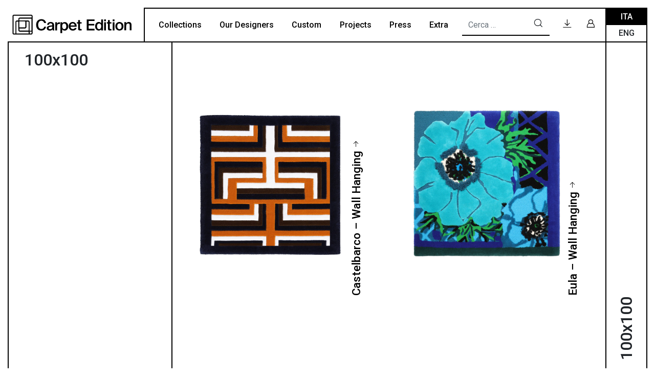

--- FILE ---
content_type: text/html; charset=UTF-8
request_url: https://carpetedition.com/misura/100x100/
body_size: 11681
content:
<!DOCTYPE html>
<html lang="it-IT">

<head>
	<meta charset="UTF-8">
	<meta name="viewport" content="width=device-width, initial-scale=1, shrink-to-fit=no">
	<meta name="ahrefs-site-verification" content="f4578289ca4b73a6b24779a71837ae0389b7f660b9b8c59ecf0ee20265cf11ac">
	<link rel="profile" href="http://gmpg.org/xfn/11">
	<meta name='robots' content='index, follow, max-image-preview:large, max-snippet:-1, max-video-preview:-1' />
<link rel="alternate" hreflang="it" href="https://carpetedition.com/misura/100x100/" />
<link rel="alternate" hreflang="x-default" href="https://carpetedition.com/misura/100x100/" />

	<!-- This site is optimized with the Yoast SEO plugin v21.5 - https://yoast.com/wordpress/plugins/seo/ -->
	<title>100x100 Archives - Carpet Edition</title>
	<link rel="canonical" href="https://carpetedition.com/misura/100x100/" />
	<meta property="og:locale" content="it_IT" />
	<meta property="og:type" content="article" />
	<meta property="og:title" content="100x100 Archives - Carpet Edition" />
	<meta property="og:url" content="https://carpetedition.com/misura/100x100/" />
	<meta property="og:site_name" content="Carpet Edition" />
	<meta name="twitter:card" content="summary_large_image" />
	<!-- / Yoast SEO plugin. -->


<link rel='dns-prefetch' href='//player.vimeo.com' />
<link rel="alternate" type="application/rss+xml" title="Carpet Edition &raquo; Feed" href="https://carpetedition.com/feed/" />
<link rel="alternate" type="application/rss+xml" title="Carpet Edition &raquo; Feed dei commenti" href="https://carpetedition.com/comments/feed/" />
<link rel="alternate" type="application/rss+xml" title="Feed Carpet Edition &raquo; 100x100 Misura" href="https://carpetedition.com/misura/100x100/feed/" />
<script type="text/javascript">
window._wpemojiSettings = {"baseUrl":"https:\/\/s.w.org\/images\/core\/emoji\/14.0.0\/72x72\/","ext":".png","svgUrl":"https:\/\/s.w.org\/images\/core\/emoji\/14.0.0\/svg\/","svgExt":".svg","source":{"concatemoji":"https:\/\/carpetedition.com\/wp-includes\/js\/wp-emoji-release.min.js?ver=6.3.7"}};
/*! This file is auto-generated */
!function(i,n){var o,s,e;function c(e){try{var t={supportTests:e,timestamp:(new Date).valueOf()};sessionStorage.setItem(o,JSON.stringify(t))}catch(e){}}function p(e,t,n){e.clearRect(0,0,e.canvas.width,e.canvas.height),e.fillText(t,0,0);var t=new Uint32Array(e.getImageData(0,0,e.canvas.width,e.canvas.height).data),r=(e.clearRect(0,0,e.canvas.width,e.canvas.height),e.fillText(n,0,0),new Uint32Array(e.getImageData(0,0,e.canvas.width,e.canvas.height).data));return t.every(function(e,t){return e===r[t]})}function u(e,t,n){switch(t){case"flag":return n(e,"\ud83c\udff3\ufe0f\u200d\u26a7\ufe0f","\ud83c\udff3\ufe0f\u200b\u26a7\ufe0f")?!1:!n(e,"\ud83c\uddfa\ud83c\uddf3","\ud83c\uddfa\u200b\ud83c\uddf3")&&!n(e,"\ud83c\udff4\udb40\udc67\udb40\udc62\udb40\udc65\udb40\udc6e\udb40\udc67\udb40\udc7f","\ud83c\udff4\u200b\udb40\udc67\u200b\udb40\udc62\u200b\udb40\udc65\u200b\udb40\udc6e\u200b\udb40\udc67\u200b\udb40\udc7f");case"emoji":return!n(e,"\ud83e\udef1\ud83c\udffb\u200d\ud83e\udef2\ud83c\udfff","\ud83e\udef1\ud83c\udffb\u200b\ud83e\udef2\ud83c\udfff")}return!1}function f(e,t,n){var r="undefined"!=typeof WorkerGlobalScope&&self instanceof WorkerGlobalScope?new OffscreenCanvas(300,150):i.createElement("canvas"),a=r.getContext("2d",{willReadFrequently:!0}),o=(a.textBaseline="top",a.font="600 32px Arial",{});return e.forEach(function(e){o[e]=t(a,e,n)}),o}function t(e){var t=i.createElement("script");t.src=e,t.defer=!0,i.head.appendChild(t)}"undefined"!=typeof Promise&&(o="wpEmojiSettingsSupports",s=["flag","emoji"],n.supports={everything:!0,everythingExceptFlag:!0},e=new Promise(function(e){i.addEventListener("DOMContentLoaded",e,{once:!0})}),new Promise(function(t){var n=function(){try{var e=JSON.parse(sessionStorage.getItem(o));if("object"==typeof e&&"number"==typeof e.timestamp&&(new Date).valueOf()<e.timestamp+604800&&"object"==typeof e.supportTests)return e.supportTests}catch(e){}return null}();if(!n){if("undefined"!=typeof Worker&&"undefined"!=typeof OffscreenCanvas&&"undefined"!=typeof URL&&URL.createObjectURL&&"undefined"!=typeof Blob)try{var e="postMessage("+f.toString()+"("+[JSON.stringify(s),u.toString(),p.toString()].join(",")+"));",r=new Blob([e],{type:"text/javascript"}),a=new Worker(URL.createObjectURL(r),{name:"wpTestEmojiSupports"});return void(a.onmessage=function(e){c(n=e.data),a.terminate(),t(n)})}catch(e){}c(n=f(s,u,p))}t(n)}).then(function(e){for(var t in e)n.supports[t]=e[t],n.supports.everything=n.supports.everything&&n.supports[t],"flag"!==t&&(n.supports.everythingExceptFlag=n.supports.everythingExceptFlag&&n.supports[t]);n.supports.everythingExceptFlag=n.supports.everythingExceptFlag&&!n.supports.flag,n.DOMReady=!1,n.readyCallback=function(){n.DOMReady=!0}}).then(function(){return e}).then(function(){var e;n.supports.everything||(n.readyCallback(),(e=n.source||{}).concatemoji?t(e.concatemoji):e.wpemoji&&e.twemoji&&(t(e.twemoji),t(e.wpemoji)))}))}((window,document),window._wpemojiSettings);
</script>
<style type="text/css">
img.wp-smiley,
img.emoji {
	display: inline !important;
	border: none !important;
	box-shadow: none !important;
	height: 1em !important;
	width: 1em !important;
	margin: 0 0.07em !important;
	vertical-align: -0.1em !important;
	background: none !important;
	padding: 0 !important;
}
</style>
	<link rel='stylesheet' id='wp-block-library-css' href='https://carpetedition.com/wp-includes/css/dist/block-library/style.min.css?ver=6.3.7' type='text/css' media='all' />
<style id='classic-theme-styles-inline-css' type='text/css'>
/*! This file is auto-generated */
.wp-block-button__link{color:#fff;background-color:#32373c;border-radius:9999px;box-shadow:none;text-decoration:none;padding:calc(.667em + 2px) calc(1.333em + 2px);font-size:1.125em}.wp-block-file__button{background:#32373c;color:#fff;text-decoration:none}
</style>
<style id='global-styles-inline-css' type='text/css'>
body{--wp--preset--color--black: #000000;--wp--preset--color--cyan-bluish-gray: #abb8c3;--wp--preset--color--white: #ffffff;--wp--preset--color--pale-pink: #f78da7;--wp--preset--color--vivid-red: #cf2e2e;--wp--preset--color--luminous-vivid-orange: #ff6900;--wp--preset--color--luminous-vivid-amber: #fcb900;--wp--preset--color--light-green-cyan: #7bdcb5;--wp--preset--color--vivid-green-cyan: #00d084;--wp--preset--color--pale-cyan-blue: #8ed1fc;--wp--preset--color--vivid-cyan-blue: #0693e3;--wp--preset--color--vivid-purple: #9b51e0;--wp--preset--gradient--vivid-cyan-blue-to-vivid-purple: linear-gradient(135deg,rgba(6,147,227,1) 0%,rgb(155,81,224) 100%);--wp--preset--gradient--light-green-cyan-to-vivid-green-cyan: linear-gradient(135deg,rgb(122,220,180) 0%,rgb(0,208,130) 100%);--wp--preset--gradient--luminous-vivid-amber-to-luminous-vivid-orange: linear-gradient(135deg,rgba(252,185,0,1) 0%,rgba(255,105,0,1) 100%);--wp--preset--gradient--luminous-vivid-orange-to-vivid-red: linear-gradient(135deg,rgba(255,105,0,1) 0%,rgb(207,46,46) 100%);--wp--preset--gradient--very-light-gray-to-cyan-bluish-gray: linear-gradient(135deg,rgb(238,238,238) 0%,rgb(169,184,195) 100%);--wp--preset--gradient--cool-to-warm-spectrum: linear-gradient(135deg,rgb(74,234,220) 0%,rgb(151,120,209) 20%,rgb(207,42,186) 40%,rgb(238,44,130) 60%,rgb(251,105,98) 80%,rgb(254,248,76) 100%);--wp--preset--gradient--blush-light-purple: linear-gradient(135deg,rgb(255,206,236) 0%,rgb(152,150,240) 100%);--wp--preset--gradient--blush-bordeaux: linear-gradient(135deg,rgb(254,205,165) 0%,rgb(254,45,45) 50%,rgb(107,0,62) 100%);--wp--preset--gradient--luminous-dusk: linear-gradient(135deg,rgb(255,203,112) 0%,rgb(199,81,192) 50%,rgb(65,88,208) 100%);--wp--preset--gradient--pale-ocean: linear-gradient(135deg,rgb(255,245,203) 0%,rgb(182,227,212) 50%,rgb(51,167,181) 100%);--wp--preset--gradient--electric-grass: linear-gradient(135deg,rgb(202,248,128) 0%,rgb(113,206,126) 100%);--wp--preset--gradient--midnight: linear-gradient(135deg,rgb(2,3,129) 0%,rgb(40,116,252) 100%);--wp--preset--font-size--small: 13px;--wp--preset--font-size--medium: 20px;--wp--preset--font-size--large: 36px;--wp--preset--font-size--x-large: 42px;--wp--preset--spacing--20: 0.44rem;--wp--preset--spacing--30: 0.67rem;--wp--preset--spacing--40: 1rem;--wp--preset--spacing--50: 1.5rem;--wp--preset--spacing--60: 2.25rem;--wp--preset--spacing--70: 3.38rem;--wp--preset--spacing--80: 5.06rem;--wp--preset--shadow--natural: 6px 6px 9px rgba(0, 0, 0, 0.2);--wp--preset--shadow--deep: 12px 12px 50px rgba(0, 0, 0, 0.4);--wp--preset--shadow--sharp: 6px 6px 0px rgba(0, 0, 0, 0.2);--wp--preset--shadow--outlined: 6px 6px 0px -3px rgba(255, 255, 255, 1), 6px 6px rgba(0, 0, 0, 1);--wp--preset--shadow--crisp: 6px 6px 0px rgba(0, 0, 0, 1);}:where(.is-layout-flex){gap: 0.5em;}:where(.is-layout-grid){gap: 0.5em;}body .is-layout-flow > .alignleft{float: left;margin-inline-start: 0;margin-inline-end: 2em;}body .is-layout-flow > .alignright{float: right;margin-inline-start: 2em;margin-inline-end: 0;}body .is-layout-flow > .aligncenter{margin-left: auto !important;margin-right: auto !important;}body .is-layout-constrained > .alignleft{float: left;margin-inline-start: 0;margin-inline-end: 2em;}body .is-layout-constrained > .alignright{float: right;margin-inline-start: 2em;margin-inline-end: 0;}body .is-layout-constrained > .aligncenter{margin-left: auto !important;margin-right: auto !important;}body .is-layout-constrained > :where(:not(.alignleft):not(.alignright):not(.alignfull)){max-width: var(--wp--style--global--content-size);margin-left: auto !important;margin-right: auto !important;}body .is-layout-constrained > .alignwide{max-width: var(--wp--style--global--wide-size);}body .is-layout-flex{display: flex;}body .is-layout-flex{flex-wrap: wrap;align-items: center;}body .is-layout-flex > *{margin: 0;}body .is-layout-grid{display: grid;}body .is-layout-grid > *{margin: 0;}:where(.wp-block-columns.is-layout-flex){gap: 2em;}:where(.wp-block-columns.is-layout-grid){gap: 2em;}:where(.wp-block-post-template.is-layout-flex){gap: 1.25em;}:where(.wp-block-post-template.is-layout-grid){gap: 1.25em;}.has-black-color{color: var(--wp--preset--color--black) !important;}.has-cyan-bluish-gray-color{color: var(--wp--preset--color--cyan-bluish-gray) !important;}.has-white-color{color: var(--wp--preset--color--white) !important;}.has-pale-pink-color{color: var(--wp--preset--color--pale-pink) !important;}.has-vivid-red-color{color: var(--wp--preset--color--vivid-red) !important;}.has-luminous-vivid-orange-color{color: var(--wp--preset--color--luminous-vivid-orange) !important;}.has-luminous-vivid-amber-color{color: var(--wp--preset--color--luminous-vivid-amber) !important;}.has-light-green-cyan-color{color: var(--wp--preset--color--light-green-cyan) !important;}.has-vivid-green-cyan-color{color: var(--wp--preset--color--vivid-green-cyan) !important;}.has-pale-cyan-blue-color{color: var(--wp--preset--color--pale-cyan-blue) !important;}.has-vivid-cyan-blue-color{color: var(--wp--preset--color--vivid-cyan-blue) !important;}.has-vivid-purple-color{color: var(--wp--preset--color--vivid-purple) !important;}.has-black-background-color{background-color: var(--wp--preset--color--black) !important;}.has-cyan-bluish-gray-background-color{background-color: var(--wp--preset--color--cyan-bluish-gray) !important;}.has-white-background-color{background-color: var(--wp--preset--color--white) !important;}.has-pale-pink-background-color{background-color: var(--wp--preset--color--pale-pink) !important;}.has-vivid-red-background-color{background-color: var(--wp--preset--color--vivid-red) !important;}.has-luminous-vivid-orange-background-color{background-color: var(--wp--preset--color--luminous-vivid-orange) !important;}.has-luminous-vivid-amber-background-color{background-color: var(--wp--preset--color--luminous-vivid-amber) !important;}.has-light-green-cyan-background-color{background-color: var(--wp--preset--color--light-green-cyan) !important;}.has-vivid-green-cyan-background-color{background-color: var(--wp--preset--color--vivid-green-cyan) !important;}.has-pale-cyan-blue-background-color{background-color: var(--wp--preset--color--pale-cyan-blue) !important;}.has-vivid-cyan-blue-background-color{background-color: var(--wp--preset--color--vivid-cyan-blue) !important;}.has-vivid-purple-background-color{background-color: var(--wp--preset--color--vivid-purple) !important;}.has-black-border-color{border-color: var(--wp--preset--color--black) !important;}.has-cyan-bluish-gray-border-color{border-color: var(--wp--preset--color--cyan-bluish-gray) !important;}.has-white-border-color{border-color: var(--wp--preset--color--white) !important;}.has-pale-pink-border-color{border-color: var(--wp--preset--color--pale-pink) !important;}.has-vivid-red-border-color{border-color: var(--wp--preset--color--vivid-red) !important;}.has-luminous-vivid-orange-border-color{border-color: var(--wp--preset--color--luminous-vivid-orange) !important;}.has-luminous-vivid-amber-border-color{border-color: var(--wp--preset--color--luminous-vivid-amber) !important;}.has-light-green-cyan-border-color{border-color: var(--wp--preset--color--light-green-cyan) !important;}.has-vivid-green-cyan-border-color{border-color: var(--wp--preset--color--vivid-green-cyan) !important;}.has-pale-cyan-blue-border-color{border-color: var(--wp--preset--color--pale-cyan-blue) !important;}.has-vivid-cyan-blue-border-color{border-color: var(--wp--preset--color--vivid-cyan-blue) !important;}.has-vivid-purple-border-color{border-color: var(--wp--preset--color--vivid-purple) !important;}.has-vivid-cyan-blue-to-vivid-purple-gradient-background{background: var(--wp--preset--gradient--vivid-cyan-blue-to-vivid-purple) !important;}.has-light-green-cyan-to-vivid-green-cyan-gradient-background{background: var(--wp--preset--gradient--light-green-cyan-to-vivid-green-cyan) !important;}.has-luminous-vivid-amber-to-luminous-vivid-orange-gradient-background{background: var(--wp--preset--gradient--luminous-vivid-amber-to-luminous-vivid-orange) !important;}.has-luminous-vivid-orange-to-vivid-red-gradient-background{background: var(--wp--preset--gradient--luminous-vivid-orange-to-vivid-red) !important;}.has-very-light-gray-to-cyan-bluish-gray-gradient-background{background: var(--wp--preset--gradient--very-light-gray-to-cyan-bluish-gray) !important;}.has-cool-to-warm-spectrum-gradient-background{background: var(--wp--preset--gradient--cool-to-warm-spectrum) !important;}.has-blush-light-purple-gradient-background{background: var(--wp--preset--gradient--blush-light-purple) !important;}.has-blush-bordeaux-gradient-background{background: var(--wp--preset--gradient--blush-bordeaux) !important;}.has-luminous-dusk-gradient-background{background: var(--wp--preset--gradient--luminous-dusk) !important;}.has-pale-ocean-gradient-background{background: var(--wp--preset--gradient--pale-ocean) !important;}.has-electric-grass-gradient-background{background: var(--wp--preset--gradient--electric-grass) !important;}.has-midnight-gradient-background{background: var(--wp--preset--gradient--midnight) !important;}.has-small-font-size{font-size: var(--wp--preset--font-size--small) !important;}.has-medium-font-size{font-size: var(--wp--preset--font-size--medium) !important;}.has-large-font-size{font-size: var(--wp--preset--font-size--large) !important;}.has-x-large-font-size{font-size: var(--wp--preset--font-size--x-large) !important;}
.wp-block-navigation a:where(:not(.wp-element-button)){color: inherit;}
:where(.wp-block-post-template.is-layout-flex){gap: 1.25em;}:where(.wp-block-post-template.is-layout-grid){gap: 1.25em;}
:where(.wp-block-columns.is-layout-flex){gap: 2em;}:where(.wp-block-columns.is-layout-grid){gap: 2em;}
.wp-block-pullquote{font-size: 1.5em;line-height: 1.6;}
</style>
<link rel='stylesheet' id='wpml-blocks-css' href='https://carpetedition.com/wp-content/plugins/sitepress-multilingual-cms/dist/css/blocks/styles.css?ver=4.6.6' type='text/css' media='all' />
<link rel='stylesheet' id='contact-form-7-css' href='https://carpetedition.com/wp-content/plugins/contact-form-7/includes/css/styles.css?ver=5.8.6' type='text/css' media='all' />
<link rel='stylesheet' id='understrap-styles-css' href='https://carpetedition.com/wp-content/themes/carpetedition/css/theme.min.css?ver=1.0.0.1706526984' type='text/css' media='all' />
<link rel='stylesheet' id='simple-favorites-css' href='https://carpetedition.com/wp-content/plugins/favorites/assets/css/favorites.css?ver=2.3.3' type='text/css' media='all' />
<link rel='stylesheet' id='cf7cf-style-css' href='https://carpetedition.com/wp-content/plugins/cf7-conditional-fields/style.css?ver=2.3.12' type='text/css' media='all' />
<link rel='stylesheet' id='um_crop-css' href='https://carpetedition.com/wp-content/plugins/ultimate-member/assets/css/um-crop.css?ver=2.7.0' type='text/css' media='all' />
<link rel='stylesheet' id='um_modal-css' href='https://carpetedition.com/wp-content/plugins/ultimate-member/assets/css/um-modal.css?ver=2.7.0' type='text/css' media='all' />
<link rel='stylesheet' id='um_ui-css' href='https://carpetedition.com/wp-content/plugins/ultimate-member/assets/libs/jquery-ui/jquery-ui.min.css?ver=1.12.1' type='text/css' media='all' />
<link rel='stylesheet' id='um_tipsy-css' href='https://carpetedition.com/wp-content/plugins/ultimate-member/assets/libs/tipsy/tipsy.min.css?ver=1.0.0a' type='text/css' media='all' />
<link rel='stylesheet' id='um_raty-css' href='https://carpetedition.com/wp-content/plugins/ultimate-member/assets/libs/raty/um-raty.min.css?ver=2.6.0' type='text/css' media='all' />
<link rel='stylesheet' id='um_fonticons_ii-css' href='https://carpetedition.com/wp-content/plugins/ultimate-member/assets/libs/legacy/fonticons/fonticons-ii.min.css?ver=2.7.0' type='text/css' media='all' />
<link rel='stylesheet' id='um_fonticons_fa-css' href='https://carpetedition.com/wp-content/plugins/ultimate-member/assets/libs/legacy/fonticons/fonticons-fa.min.css?ver=2.7.0' type='text/css' media='all' />
<link rel='stylesheet' id='select2-css' href='https://carpetedition.com/wp-content/plugins/ultimate-member/assets/libs/select2/select2.min.css?ver=4.0.13' type='text/css' media='all' />
<link rel='stylesheet' id='um_styles-css' href='https://carpetedition.com/wp-content/plugins/ultimate-member/assets/css/um-styles.css?ver=2.7.0' type='text/css' media='all' />
<link rel='stylesheet' id='um_profile-css' href='https://carpetedition.com/wp-content/plugins/ultimate-member/assets/css/um-profile.css?ver=2.7.0' type='text/css' media='all' />
<link rel='stylesheet' id='um_account-css' href='https://carpetedition.com/wp-content/plugins/ultimate-member/assets/css/um-account.css?ver=2.7.0' type='text/css' media='all' />
<link rel='stylesheet' id='um_misc-css' href='https://carpetedition.com/wp-content/plugins/ultimate-member/assets/css/um-misc.css?ver=2.7.0' type='text/css' media='all' />
<link rel='stylesheet' id='um_fileupload-css' href='https://carpetedition.com/wp-content/plugins/ultimate-member/assets/css/um-fileupload.css?ver=2.7.0' type='text/css' media='all' />
<link rel='stylesheet' id='um_datetime-css' href='https://carpetedition.com/wp-content/plugins/ultimate-member/assets/css/pickadate/default.css?ver=2.7.0' type='text/css' media='all' />
<link rel='stylesheet' id='um_datetime_date-css' href='https://carpetedition.com/wp-content/plugins/ultimate-member/assets/css/pickadate/default.date.css?ver=2.7.0' type='text/css' media='all' />
<link rel='stylesheet' id='um_datetime_time-css' href='https://carpetedition.com/wp-content/plugins/ultimate-member/assets/css/pickadate/default.time.css?ver=2.7.0' type='text/css' media='all' />
<link rel='stylesheet' id='um_scrollbar-css' href='https://carpetedition.com/wp-content/plugins/ultimate-member/assets/css/simplebar.css?ver=2.7.0' type='text/css' media='all' />
<link rel='stylesheet' id='um_responsive-css' href='https://carpetedition.com/wp-content/plugins/ultimate-member/assets/css/um-responsive.css?ver=2.7.0' type='text/css' media='all' />
<script type='text/javascript' id='wpml-cookie-js-extra'>
/* <![CDATA[ */
var wpml_cookies = {"wp-wpml_current_language":{"value":"it","expires":1,"path":"\/"}};
var wpml_cookies = {"wp-wpml_current_language":{"value":"it","expires":1,"path":"\/"}};
/* ]]> */
</script>
<script type='text/javascript' src='https://carpetedition.com/wp-content/plugins/sitepress-multilingual-cms/res/js/cookies/language-cookie.js?ver=4.6.6' id='wpml-cookie-js'></script>
<script type='text/javascript' src='https://carpetedition.com/wp-includes/js/jquery/jquery.min.js?ver=3.7.0' id='jquery-core-js'></script>
<script type='text/javascript' src='https://carpetedition.com/wp-includes/js/jquery/jquery-migrate.min.js?ver=3.4.1' id='jquery-migrate-js'></script>
<script type='text/javascript' id='favorites-js-extra'>
/* <![CDATA[ */
var favorites_data = {"ajaxurl":"https:\/\/carpetedition.com\/wp-admin\/admin-ajax.php","nonce":"0184cbcd9e","favorite":"Preferiti +","favorited":"Preferiti -","includecount":"","indicate_loading":"1","loading_text":"Loading","loading_image":"","loading_image_active":"","loading_image_preload":"","cache_enabled":"1","button_options":{"button_type":"custom","custom_colors":false,"box_shadow":false,"include_count":false,"default":{"background_default":false,"border_default":false,"text_default":false,"icon_default":false,"count_default":false},"active":{"background_active":false,"border_active":false,"text_active":false,"icon_active":false,"count_active":false}},"authentication_modal_content":"<p>Please login to add favorites.<\/p>\n<p><a href=\"#\" data-favorites-modal-close>Dismiss this notice<\/a><\/p>\n","authentication_redirect":"1","dev_mode":"","logged_in":"","user_id":"0","authentication_redirect_url":"https:\/\/carpetedition.com\/login\/"};
/* ]]> */
</script>
<script type='text/javascript' src='https://carpetedition.com/wp-content/plugins/favorites/assets/js/favorites.min.js?ver=2.3.3' id='favorites-js'></script>
<script type='text/javascript' src='https://carpetedition.com/wp-content/plugins/ultimate-member/assets/js/um-gdpr.min.js?ver=2.7.0' id='um-gdpr-js'></script>
<link rel="https://api.w.org/" href="https://carpetedition.com/wp-json/" /><link rel="alternate" type="application/json" href="https://carpetedition.com/wp-json/wp/v2/misura/1405" /><link rel="EditURI" type="application/rsd+xml" title="RSD" href="https://carpetedition.com/xmlrpc.php?rsd" />
<meta name="generator" content="WordPress 6.3.7" />
<meta name="generator" content="WPML ver:4.6.6 stt:1,27;" />
<!-- start Simple Custom CSS and JS -->
<style type="text/css">
#retailers .wpcf7-form p,
#retailers .wpcf7 .form-group {
	border-bottom: 0px !important;
	margin: 0.20rem 0
}

#retailers .wpcf7 .form-group {
	width: 100% !important;
	display: block;
}	

@media(min-width:1200px){
	#retailers .wpcf7 .form-group {
		width: 60% !important
	}	
}

#retailers .wpcf7 input.wpcf7-text, #retailers .wpcf7 select, #retailers .wpcf7 textarea {
	background-color: #fafafa
}

#retailers {
	display: block !important;
	padding: 1rem;
}

#retailers .wpcf7-form-control {
	border: 1px solid #000 !important
}

#retailers .wpcf7-form div.form-group:nth-child(8){
	margin-top: 2rem !important;
}

#retailers .wpcf7-form div.form-group:nth-child(8) p:first-child{
	margin-bottom: 20px !important;
}

#retailers .wpcf7-form div.form-group:nth-child(8) p:last-child{
	display: block !important;
}</style>
<!-- end Simple Custom CSS and JS -->

		<!-- GA Google Analytics @ https://m0n.co/ga -->
		<script async src="https://www.googletagmanager.com/gtag/js?id=G-VX75EVFP5K"></script>
		<script>
			window.dataLayer = window.dataLayer || [];
			function gtag(){dataLayer.push(arguments);}
			gtag('js', new Date());
			gtag('config', 'G-VX75EVFP5K');
		</script>

			<style type="text/css">
			.um_request_name {
				display: none !important;
			}
		</style>
	<meta name="mobile-web-app-capable" content="yes">
<meta name="apple-mobile-web-app-capable" content="yes">
<meta name="apple-mobile-web-app-title" content="Carpet Edition - ">
<link rel="icon" href="https://carpetedition.com/wp-content/uploads/2020/09/favicon.ico" sizes="32x32" />
<link rel="icon" href="https://carpetedition.com/wp-content/uploads/2020/09/favicon.ico" sizes="192x192" />
<link rel="apple-touch-icon" href="https://carpetedition.com/wp-content/uploads/2020/09/favicon.ico" />
<meta name="msapplication-TileImage" content="https://carpetedition.com/wp-content/uploads/2020/09/favicon.ico" />
</head>

<body class="archive tax-misura term-100x100 term-1405 wp-custom-logo wp-embed-responsive group-blog hfeed" itemscope itemtype="http://schema.org/WebSite">
		<div class="site min-vh-100 d-flex flex-column" id="page">

		<!-- ******************* The Navbar Area ******************* -->
		<div id="wrapper-navbar">

			<a class="skip-link sr-only sr-only-focusable" href="#content">Vai al contenuto</a>

			<nav id="main-nav" class="navbar navbar-expand-lg navbar-light bg-white fixed-top">

				<h2 id="main-nav-label" class="sr-only">
					Main Navigation				</h2>

				
					<!-- Your site title as branding in the menu -->
					<a href="https://carpetedition.com/" class="navbar-brand custom-logo-link" rel="home"><img src="https://carpetedition.com/wp-content/uploads/2020/11/logo.svg" class="img-fluid" alt="Carpet Edition" decoding="async" /></a>					<!-- end custom logo -->

					<button class="navbar-toggler collapsed" type="button" data-toggle="collapse" data-target="#navbarNavDropdown" aria-controls="navbarNavDropdown" aria-expanded="false" aria-label="Toggle navigation">
						Menu <span class="icon-plus"></span>
					</button>

					<div id="navbarNavDropdown" class="collapse navbar-collapse">

						<!-- The WordPress Menu goes here -->
						<div id="navbarNavMain" class="ml-auto"><ul id="main-menu" class="navbar-nav"><li itemscope="itemscope" itemtype="https://www.schema.org/SiteNavigationElement" id="menu-item-97" class="menu-item menu-item-type-post_type menu-item-object-page menu-item-97 nav-item"><a title="Collections" href="https://carpetedition.com/collections/" class="nav-link">Collections</a></li>
<li itemscope="itemscope" itemtype="https://www.schema.org/SiteNavigationElement" id="menu-item-42" class="menu-item menu-item-type-taxonomy menu-item-object-category menu-item-42 nav-item"><a title="Our Designers" href="https://carpetedition.com/category/ourdesigners/" class="nav-link">Our Designers</a></li>
<li itemscope="itemscope" itemtype="https://www.schema.org/SiteNavigationElement" id="menu-item-5658" class="menu-item menu-item-type-post_type menu-item-object-page menu-item-5658 nav-item"><a title="Custom" href="https://carpetedition.com/custom/" class="nav-link">Custom</a></li>
<li itemscope="itemscope" itemtype="https://www.schema.org/SiteNavigationElement" id="menu-item-5812" class="menu-item menu-item-type-taxonomy menu-item-object-category menu-item-5812 nav-item"><a title="Projects" href="https://carpetedition.com/category/projects/" class="nav-link">Projects</a></li>
<li itemscope="itemscope" itemtype="https://www.schema.org/SiteNavigationElement" id="menu-item-43" class="menu-item menu-item-type-taxonomy menu-item-object-category menu-item-43 nav-item"><a title="Press" href="https://carpetedition.com/category/press/" class="nav-link">Press</a></li>
<li itemscope="itemscope" itemtype="https://www.schema.org/SiteNavigationElement" id="menu-item-4929" class="menu-item menu-item-type-post_type menu-item-object-page menu-item-4929 nav-item"><a title="Extra" href="https://carpetedition.com/extra/" class="nav-link">Extra</a></li>
</ul></div>
						<form method="get" id="searchForm" action="https://carpetedition.com/" role="search">
    <div class="input-group">
        <input class="field form-control elkron-input" id="s" name="s" type="text"
            placeholder="Cerca &hellip;" value="">
        <span class="input-group-append">
            <button class="btn btn-white" type="submit">
                <i class="icon-search"></i>
            </button>
        </span>
    </div>
</form>
						<div id="navbarNavUser" class="menu-user-menu-container"><ul id="user-menu" class="navbar-nav"><li itemscope="itemscope" itemtype="https://www.schema.org/SiteNavigationElement" id="menu-item-5777" class="menu-item menu-item-type-post_type menu-item-object-page menu-item-5777 nav-item"><a title="Downloads" href="https://carpetedition.com/downloads/" class="nav-link"><span class="downloads">Downloads</span><i class="icon-download"></i></a></li>
<li itemscope="itemscope" itemtype="https://www.schema.org/SiteNavigationElement" id="menu-item-370" class="menu-item menu-item-type-post_type menu-item-object-page menu-item-370 nav-item"><a href="https://carpetedition.com/login/" class="nav-link"><i class="icon-user"></i></a></li>
</ul></div>
						<ul id="language_selector" class="navbar-nav text-uppercase">
							<li itemscope="itemscope" itemtype="https://www.schema.org/SiteNavigationElement" id="menu-item-langit" class="menu-item nav-item active"><a href="https://carpetedition.com/misura/100x100/" class="dropdown-item">Ita</a></li><li itemscope="itemscope" itemtype="https://www.schema.org/SiteNavigationElement" id="menu-item-langen" class="menu-item nav-item "><a href="https://carpetedition.com/en/" class="dropdown-item">Eng</a></li>						</ul>

					</div>



					
			</nav><!-- .site-navigation -->

		</div><!-- #wrapper-navbar end -->
<div class="wrapper" id="archive-wrapper">

			<main class="site-main w-100" id="main">

				
					<header id="page-menu" class="collection-menu">
												<div id="menu" class="sticky-top d-none d-lg-flex">
							
							<div class="">

								<h2>
									100x100								</h2>
								
								<ul id="cat-menu">
									
																	
								</ul>
							</div>

							<div class="press-contacts sticky-bottom d-lg-none">
															</div>
							
						</div>

						<div class="press-contacts sticky-bottom d-none d-lg-block">
													</div>
						
						<div class="d-lg-none mobile-btn">
															<h3	><a class="link-back" href="#menu">100x100</a></h3>
													</div>
						
					</header><!-- .page-header -->

										<div id="articles-wrapper" class="articles-wrapper ajax-container">
					
						<div  class="articles-container ajax-results">
							
							
								
<article class="prodotto post-25065 type-prodotto status-publish has-post-thumbnail hentry collezione-collections collezione-designer collezione-ken_scott materiale-lana-nuova-zelanda altezza_vello-1-4cm bordo-fettuccia-risvoltata misura-100x100 misura-misure-speciali forma-quadrata colore-blu colore-multicolore lavorazione-taftato-a-mano larghezza-501 altezza-739" id="post-25065">

	
		
		<a class="product-image" href="https://carpetedition.com/prodotto/castelbarco-wall-hanging/">
			<img width="640" height="964" src="https://carpetedition.com/wp-content/uploads/2024/03/Carpet-Edition_KenScott_CASTELBARCO-Wall100_Var.1_New.jpg" class="main_thumb wp-post-image" alt="" decoding="async" fetchpriority="high" srcset="https://carpetedition.com/wp-content/uploads/2024/03/Carpet-Edition_KenScott_CASTELBARCO-Wall100_Var.1_New.jpg 836w, https://carpetedition.com/wp-content/uploads/2024/03/Carpet-Edition_KenScott_CASTELBARCO-Wall100_Var.1_New-398x600.jpg 398w, https://carpetedition.com/wp-content/uploads/2024/03/Carpet-Edition_KenScott_CASTELBARCO-Wall100_Var.1_New-768x1157.jpg 768w, https://carpetedition.com/wp-content/uploads/2024/03/Carpet-Edition_KenScott_CASTELBARCO-Wall100_Var.1_New-100x150.jpg 100w, https://carpetedition.com/wp-content/uploads/2024/03/Carpet-Edition_KenScott_CASTELBARCO-Wall100_Var.1_New-425x640.jpg 425w" sizes="(max-width: 640px) 100vw, 640px" />			<img width="640" height="425" src="https://carpetedition.com/wp-content/uploads/2024/03/Carpet-Edition_KenScott_CASTELBARCO-Wall100_Var.12.jpg" class="alt_thumb" alt="" decoding="async" loading="lazy" srcset="https://carpetedition.com/wp-content/uploads/2024/03/Carpet-Edition_KenScott_CASTELBARCO-Wall100_Var.12.jpg 1259w, https://carpetedition.com/wp-content/uploads/2024/03/Carpet-Edition_KenScott_CASTELBARCO-Wall100_Var.12-600x398.jpg 600w, https://carpetedition.com/wp-content/uploads/2024/03/Carpet-Edition_KenScott_CASTELBARCO-Wall100_Var.12-768x510.jpg 768w, https://carpetedition.com/wp-content/uploads/2024/03/Carpet-Edition_KenScott_CASTELBARCO-Wall100_Var.12-150x100.jpg 150w, https://carpetedition.com/wp-content/uploads/2024/03/Carpet-Edition_KenScott_CASTELBARCO-Wall100_Var.12-920x611.jpg 920w" sizes="(max-width: 640px) 100vw, 640px" />			
		</a>
		
		<header class="entry-header">

		<h3 class="entry-title"><a class="arrow" href="https://carpetedition.com/prodotto/castelbarco-wall-hanging/" rel="bookmark">Castelbarco &#8211; Wall Hanging</a></h3>
		</header><!-- .entry-header -->

		

</article><!-- #post-## -->

							
								
<article class="prodotto post-24826 type-prodotto status-publish has-post-thumbnail hentry collezione-collections collezione-designer collezione-ken_scott materiale-hardtwist materiale-lana-nuova-zelanda materiale-lino materiale-tencel altezza_vello-10-12-14-16-25-35-cm bordo-fettuccia-risvoltata misura-100x100 misura-misure-speciali forma-quadrata colore-blu-turchese colore-multicolore lavorazione-taftato-a-mano-su-piu-livelli larghezza-501 altezza-739" id="post-24826">

	
		
		<a class="product-image" href="https://carpetedition.com/prodotto/eula-wall-hanging/">
			<img width="640" height="964" src="https://carpetedition.com/wp-content/uploads/2024/03/Carpet-Edition_KenScott_EULA-Wall100_Var.02.jpg" class="main_thumb wp-post-image" alt="" decoding="async" srcset="https://carpetedition.com/wp-content/uploads/2024/03/Carpet-Edition_KenScott_EULA-Wall100_Var.02.jpg 836w, https://carpetedition.com/wp-content/uploads/2024/03/Carpet-Edition_KenScott_EULA-Wall100_Var.02-398x600.jpg 398w, https://carpetedition.com/wp-content/uploads/2024/03/Carpet-Edition_KenScott_EULA-Wall100_Var.02-768x1157.jpg 768w, https://carpetedition.com/wp-content/uploads/2024/03/Carpet-Edition_KenScott_EULA-Wall100_Var.02-100x150.jpg 100w, https://carpetedition.com/wp-content/uploads/2024/03/Carpet-Edition_KenScott_EULA-Wall100_Var.02-425x640.jpg 425w" sizes="(max-width: 640px) 100vw, 640px" />			<img width="640" height="425" src="https://carpetedition.com/wp-content/uploads/2024/03/Carpet-Edition_KenScott_EULA-Wall100_Var.022.jpg" class="alt_thumb" alt="" decoding="async" loading="lazy" srcset="https://carpetedition.com/wp-content/uploads/2024/03/Carpet-Edition_KenScott_EULA-Wall100_Var.022.jpg 1259w, https://carpetedition.com/wp-content/uploads/2024/03/Carpet-Edition_KenScott_EULA-Wall100_Var.022-600x398.jpg 600w, https://carpetedition.com/wp-content/uploads/2024/03/Carpet-Edition_KenScott_EULA-Wall100_Var.022-768x510.jpg 768w, https://carpetedition.com/wp-content/uploads/2024/03/Carpet-Edition_KenScott_EULA-Wall100_Var.022-150x100.jpg 150w, https://carpetedition.com/wp-content/uploads/2024/03/Carpet-Edition_KenScott_EULA-Wall100_Var.022-920x611.jpg 920w" sizes="(max-width: 640px) 100vw, 640px" />			
		</a>
		
		<header class="entry-header">

		<h3 class="entry-title"><a class="arrow" href="https://carpetedition.com/prodotto/eula-wall-hanging/" rel="bookmark">Eula &#8211; Wall Hanging</a></h3>
		</header><!-- .entry-header -->

		

</article><!-- #post-## -->

							
								
<article class="prodotto post-24940 type-prodotto status-publish has-post-thumbnail hentry collezione-collections collezione-designer collezione-ken_scott materiale-lana-nuova-zelanda materiale-tencel altezza_vello-1-2cm bordo-fettuccia-risvoltata misura-100x100 misura-misure-speciali forma-quadrata colore-multicolore colore-verde lavorazione-taftato-a-mano larghezza-501 altezza-739" id="post-24940">

	
		
		<a class="product-image" href="https://carpetedition.com/prodotto/fannie-wall-hanging/">
			<img width="640" height="964" src="https://carpetedition.com/wp-content/uploads/2024/03/Carpet-Edition_KenScott_FANNIE-Wall100_Var.8.jpg" class="main_thumb wp-post-image" alt="" decoding="async" srcset="https://carpetedition.com/wp-content/uploads/2024/03/Carpet-Edition_KenScott_FANNIE-Wall100_Var.8.jpg 836w, https://carpetedition.com/wp-content/uploads/2024/03/Carpet-Edition_KenScott_FANNIE-Wall100_Var.8-398x600.jpg 398w, https://carpetedition.com/wp-content/uploads/2024/03/Carpet-Edition_KenScott_FANNIE-Wall100_Var.8-768x1157.jpg 768w, https://carpetedition.com/wp-content/uploads/2024/03/Carpet-Edition_KenScott_FANNIE-Wall100_Var.8-100x150.jpg 100w, https://carpetedition.com/wp-content/uploads/2024/03/Carpet-Edition_KenScott_FANNIE-Wall100_Var.8-425x640.jpg 425w" sizes="(max-width: 640px) 100vw, 640px" />			<img width="640" height="425" src="https://carpetedition.com/wp-content/uploads/2024/03/Carpet-Edition_KenScott_FANNIE-Wall100_Var82.jpg" class="alt_thumb" alt="" decoding="async" loading="lazy" srcset="https://carpetedition.com/wp-content/uploads/2024/03/Carpet-Edition_KenScott_FANNIE-Wall100_Var82.jpg 1259w, https://carpetedition.com/wp-content/uploads/2024/03/Carpet-Edition_KenScott_FANNIE-Wall100_Var82-600x398.jpg 600w, https://carpetedition.com/wp-content/uploads/2024/03/Carpet-Edition_KenScott_FANNIE-Wall100_Var82-768x510.jpg 768w, https://carpetedition.com/wp-content/uploads/2024/03/Carpet-Edition_KenScott_FANNIE-Wall100_Var82-150x100.jpg 150w, https://carpetedition.com/wp-content/uploads/2024/03/Carpet-Edition_KenScott_FANNIE-Wall100_Var82-920x611.jpg 920w" sizes="(max-width: 640px) 100vw, 640px" />			
		</a>
		
		<header class="entry-header">

		<h3 class="entry-title"><a class="arrow" href="https://carpetedition.com/prodotto/fannie-wall-hanging/" rel="bookmark">Fannie &#8211; Wall Hanging</a></h3>
		</header><!-- .entry-header -->

		

</article><!-- #post-## -->

							
								
<article class="prodotto post-24930 type-prodotto status-publish has-post-thumbnail hentry collezione-collections collezione-designer collezione-ken_scott materiale-lana-nuova-zelanda materiale-lino materiale-tencel altezza_vello-10-12-16-cm bordo-fettuccia-risvoltata misura-100x100 misura-misure-speciali forma-quadrata colore-giallo colore-multicolore colore-rosa lavorazione-taftato-a-mano-su-piu-livelli larghezza-501 altezza-739" id="post-24930">

	
		
		<a class="product-image" href="https://carpetedition.com/prodotto/frida-wall-hanging/">
			<img width="640" height="964" src="https://carpetedition.com/wp-content/uploads/2024/03/Carpet-Edition_KenScott_FRIDA-Wall100_Var.1.jpg" class="main_thumb wp-post-image" alt="" decoding="async" loading="lazy" srcset="https://carpetedition.com/wp-content/uploads/2024/03/Carpet-Edition_KenScott_FRIDA-Wall100_Var.1.jpg 836w, https://carpetedition.com/wp-content/uploads/2024/03/Carpet-Edition_KenScott_FRIDA-Wall100_Var.1-398x600.jpg 398w, https://carpetedition.com/wp-content/uploads/2024/03/Carpet-Edition_KenScott_FRIDA-Wall100_Var.1-768x1157.jpg 768w, https://carpetedition.com/wp-content/uploads/2024/03/Carpet-Edition_KenScott_FRIDA-Wall100_Var.1-100x150.jpg 100w, https://carpetedition.com/wp-content/uploads/2024/03/Carpet-Edition_KenScott_FRIDA-Wall100_Var.1-425x640.jpg 425w" sizes="(max-width: 640px) 100vw, 640px" />			<img width="640" height="425" src="https://carpetedition.com/wp-content/uploads/2024/03/Carpet-Edition_KenScott_FRIDA-Wall100_Var.12.jpg" class="alt_thumb" alt="" decoding="async" loading="lazy" srcset="https://carpetedition.com/wp-content/uploads/2024/03/Carpet-Edition_KenScott_FRIDA-Wall100_Var.12.jpg 1259w, https://carpetedition.com/wp-content/uploads/2024/03/Carpet-Edition_KenScott_FRIDA-Wall100_Var.12-600x398.jpg 600w, https://carpetedition.com/wp-content/uploads/2024/03/Carpet-Edition_KenScott_FRIDA-Wall100_Var.12-768x510.jpg 768w, https://carpetedition.com/wp-content/uploads/2024/03/Carpet-Edition_KenScott_FRIDA-Wall100_Var.12-150x100.jpg 150w, https://carpetedition.com/wp-content/uploads/2024/03/Carpet-Edition_KenScott_FRIDA-Wall100_Var.12-920x611.jpg 920w" sizes="(max-width: 640px) 100vw, 640px" />			
		</a>
		
		<header class="entry-header">

		<h3 class="entry-title"><a class="arrow" href="https://carpetedition.com/prodotto/frida-wall-hanging/" rel="bookmark">Frida &#8211; Wall Hanging</a></h3>
		</header><!-- .entry-header -->

		

</article><!-- #post-## -->

							
								
<article class="prodotto post-25041 type-prodotto status-publish has-post-thumbnail hentry collezione-collections collezione-designer collezione-ken_scott materiale-hardtwist materiale-lana-nuova-zelanda materiale-lino materiale-tencel altezza_vello-10-12-14-18-25-cm bordo-fettuccia-risvoltata misura-100x100 misura-misure-speciali forma-quadrata colore-multicolore lavorazione-taftato-a-mano-su-piu-livelli larghezza-501 altezza-739" id="post-25041">

	
		
		<a class="product-image" href="https://carpetedition.com/prodotto/infinito-wall-hanging-2/">
			<img width="640" height="964" src="https://carpetedition.com/wp-content/uploads/2024/03/Carpet-Edition_KenScott_INFINITO-Wall100_Var.1.jpg" class="main_thumb wp-post-image" alt="" decoding="async" loading="lazy" srcset="https://carpetedition.com/wp-content/uploads/2024/03/Carpet-Edition_KenScott_INFINITO-Wall100_Var.1.jpg 836w, https://carpetedition.com/wp-content/uploads/2024/03/Carpet-Edition_KenScott_INFINITO-Wall100_Var.1-398x600.jpg 398w, https://carpetedition.com/wp-content/uploads/2024/03/Carpet-Edition_KenScott_INFINITO-Wall100_Var.1-768x1157.jpg 768w, https://carpetedition.com/wp-content/uploads/2024/03/Carpet-Edition_KenScott_INFINITO-Wall100_Var.1-100x150.jpg 100w, https://carpetedition.com/wp-content/uploads/2024/03/Carpet-Edition_KenScott_INFINITO-Wall100_Var.1-425x640.jpg 425w" sizes="(max-width: 640px) 100vw, 640px" />			<img width="640" height="425" src="https://carpetedition.com/wp-content/uploads/2024/03/Carpet-Edition_KenScott_INFINITO-Wall100_Var.12.jpg" class="alt_thumb" alt="" decoding="async" loading="lazy" srcset="https://carpetedition.com/wp-content/uploads/2024/03/Carpet-Edition_KenScott_INFINITO-Wall100_Var.12.jpg 1259w, https://carpetedition.com/wp-content/uploads/2024/03/Carpet-Edition_KenScott_INFINITO-Wall100_Var.12-600x398.jpg 600w, https://carpetedition.com/wp-content/uploads/2024/03/Carpet-Edition_KenScott_INFINITO-Wall100_Var.12-768x510.jpg 768w, https://carpetedition.com/wp-content/uploads/2024/03/Carpet-Edition_KenScott_INFINITO-Wall100_Var.12-150x100.jpg 150w, https://carpetedition.com/wp-content/uploads/2024/03/Carpet-Edition_KenScott_INFINITO-Wall100_Var.12-920x611.jpg 920w" sizes="(max-width: 640px) 100vw, 640px" />			
		</a>
		
		<header class="entry-header">

		<h3 class="entry-title"><a class="arrow" href="https://carpetedition.com/prodotto/infinito-wall-hanging-2/" rel="bookmark">Infinito &#8211; Wall Hanging</a></h3>
		</header><!-- .entry-header -->

		

</article><!-- #post-## -->

							
								
<article class="prodotto post-24868 type-prodotto status-publish has-post-thumbnail hentry collezione-collections collezione-designer collezione-ken_scott materiale-lana-nuova-zelanda altezza_vello-14-16-25-cm bordo-fettuccia-risvoltata misura-100x100 misura-misure-speciali forma-quadrata colore-multicolore colore-rosa colore-verde colore-viola lavorazione-taftato-a-mano-su-piu-livelli larghezza-501 altezza-739" id="post-24868">

	
		
		<a class="product-image" href="https://carpetedition.com/prodotto/ipomea-2-wall-hanging-2/">
			<img width="640" height="964" src="https://carpetedition.com/wp-content/uploads/2024/03/Carpet-Edition_KenScott_IPOMEA-2-Wall100_Var.1.jpg" class="main_thumb wp-post-image" alt="" decoding="async" loading="lazy" srcset="https://carpetedition.com/wp-content/uploads/2024/03/Carpet-Edition_KenScott_IPOMEA-2-Wall100_Var.1.jpg 836w, https://carpetedition.com/wp-content/uploads/2024/03/Carpet-Edition_KenScott_IPOMEA-2-Wall100_Var.1-398x600.jpg 398w, https://carpetedition.com/wp-content/uploads/2024/03/Carpet-Edition_KenScott_IPOMEA-2-Wall100_Var.1-768x1157.jpg 768w, https://carpetedition.com/wp-content/uploads/2024/03/Carpet-Edition_KenScott_IPOMEA-2-Wall100_Var.1-100x150.jpg 100w, https://carpetedition.com/wp-content/uploads/2024/03/Carpet-Edition_KenScott_IPOMEA-2-Wall100_Var.1-425x640.jpg 425w" sizes="(max-width: 640px) 100vw, 640px" />			<img width="640" height="425" src="https://carpetedition.com/wp-content/uploads/2024/03/Carpet-Edition_KenScott_IPOMEA-2-Wall100_Var.12.jpg" class="alt_thumb" alt="" decoding="async" loading="lazy" srcset="https://carpetedition.com/wp-content/uploads/2024/03/Carpet-Edition_KenScott_IPOMEA-2-Wall100_Var.12.jpg 1259w, https://carpetedition.com/wp-content/uploads/2024/03/Carpet-Edition_KenScott_IPOMEA-2-Wall100_Var.12-600x398.jpg 600w, https://carpetedition.com/wp-content/uploads/2024/03/Carpet-Edition_KenScott_IPOMEA-2-Wall100_Var.12-768x510.jpg 768w, https://carpetedition.com/wp-content/uploads/2024/03/Carpet-Edition_KenScott_IPOMEA-2-Wall100_Var.12-150x100.jpg 150w, https://carpetedition.com/wp-content/uploads/2024/03/Carpet-Edition_KenScott_IPOMEA-2-Wall100_Var.12-920x611.jpg 920w" sizes="(max-width: 640px) 100vw, 640px" />			
		</a>
		
		<header class="entry-header">

		<h3 class="entry-title"><a class="arrow" href="https://carpetedition.com/prodotto/ipomea-2-wall-hanging-2/" rel="bookmark">Ipomea 2 &#8211; Wall Hanging</a></h3>
		</header><!-- .entry-header -->

		

</article><!-- #post-## -->

							
								
<article class="prodotto post-25023 type-prodotto status-publish has-post-thumbnail hentry collezione-collections collezione-designer collezione-ken_scott materiale-lana-nuova-zelanda materiale-tencel altezza_vello-1-0-1-4-cm bordo-fettuccia-risvoltata misura-100x100 misura-misure-speciali forma-quadrata colore-bianco colore-grigio colore-multicolore lavorazione-taftato-a-mano-su-piu-livelli larghezza-501 altezza-739" id="post-25023">

	
		
		<a class="product-image" href="https://carpetedition.com/prodotto/labirinto-wall-hanging-2/">
			<img width="640" height="964" src="https://carpetedition.com/wp-content/uploads/2024/03/NEW-Carpet-Edition_KenScott_LABIRINTO-Wall100_Var.9.jpg" class="main_thumb wp-post-image" alt="" decoding="async" loading="lazy" srcset="https://carpetedition.com/wp-content/uploads/2024/03/NEW-Carpet-Edition_KenScott_LABIRINTO-Wall100_Var.9.jpg 836w, https://carpetedition.com/wp-content/uploads/2024/03/NEW-Carpet-Edition_KenScott_LABIRINTO-Wall100_Var.9-398x600.jpg 398w, https://carpetedition.com/wp-content/uploads/2024/03/NEW-Carpet-Edition_KenScott_LABIRINTO-Wall100_Var.9-768x1157.jpg 768w, https://carpetedition.com/wp-content/uploads/2024/03/NEW-Carpet-Edition_KenScott_LABIRINTO-Wall100_Var.9-100x150.jpg 100w, https://carpetedition.com/wp-content/uploads/2024/03/NEW-Carpet-Edition_KenScott_LABIRINTO-Wall100_Var.9-425x640.jpg 425w" sizes="(max-width: 640px) 100vw, 640px" />			<img width="640" height="425" src="https://carpetedition.com/wp-content/uploads/2024/03/Carpet-Edition_KenScott_LABIRINTO-Wall100_Var.9_Detail-3.jpg" class="alt_thumb" alt="" decoding="async" loading="lazy" srcset="https://carpetedition.com/wp-content/uploads/2024/03/Carpet-Edition_KenScott_LABIRINTO-Wall100_Var.9_Detail-3.jpg 1259w, https://carpetedition.com/wp-content/uploads/2024/03/Carpet-Edition_KenScott_LABIRINTO-Wall100_Var.9_Detail-3-600x398.jpg 600w, https://carpetedition.com/wp-content/uploads/2024/03/Carpet-Edition_KenScott_LABIRINTO-Wall100_Var.9_Detail-3-768x510.jpg 768w, https://carpetedition.com/wp-content/uploads/2024/03/Carpet-Edition_KenScott_LABIRINTO-Wall100_Var.9_Detail-3-150x100.jpg 150w, https://carpetedition.com/wp-content/uploads/2024/03/Carpet-Edition_KenScott_LABIRINTO-Wall100_Var.9_Detail-3-920x611.jpg 920w" sizes="(max-width: 640px) 100vw, 640px" />			
		</a>
		
		<header class="entry-header">

		<h3 class="entry-title"><a class="arrow" href="https://carpetedition.com/prodotto/labirinto-wall-hanging-2/" rel="bookmark">Labirinto &#8211; Wall Hanging</a></h3>
		</header><!-- .entry-header -->

		

</article><!-- #post-## -->

							
								
<article class="prodotto post-25005 type-prodotto status-publish has-post-thumbnail hentry collezione-collections collezione-designer collezione-ken_scott materiale-lana-nuova-zelanda materiale-tencel altezza_vello-1-4cm bordo-fettuccia-risvoltata misura-100x100 misura-misure-speciali forma-quadrata colore-multicolore colore-verde lavorazione-taftato-a-mano larghezza-501 altezza-739" id="post-25005">

	
		
		<a class="product-image" href="https://carpetedition.com/prodotto/manhattan-nyc-wall-hanging-2/">
			<img width="640" height="964" src="https://carpetedition.com/wp-content/uploads/2024/03/Carpet-Edition_KenScott_MANHATTAN-NYC-Wall100_Var.5.jpg" class="main_thumb wp-post-image" alt="" decoding="async" loading="lazy" srcset="https://carpetedition.com/wp-content/uploads/2024/03/Carpet-Edition_KenScott_MANHATTAN-NYC-Wall100_Var.5.jpg 836w, https://carpetedition.com/wp-content/uploads/2024/03/Carpet-Edition_KenScott_MANHATTAN-NYC-Wall100_Var.5-398x600.jpg 398w, https://carpetedition.com/wp-content/uploads/2024/03/Carpet-Edition_KenScott_MANHATTAN-NYC-Wall100_Var.5-768x1157.jpg 768w, https://carpetedition.com/wp-content/uploads/2024/03/Carpet-Edition_KenScott_MANHATTAN-NYC-Wall100_Var.5-100x150.jpg 100w, https://carpetedition.com/wp-content/uploads/2024/03/Carpet-Edition_KenScott_MANHATTAN-NYC-Wall100_Var.5-425x640.jpg 425w" sizes="(max-width: 640px) 100vw, 640px" />			<img width="640" height="425" src="https://carpetedition.com/wp-content/uploads/2024/03/Carpet-Edition_KenScott_MANHATTAN-NYC-Wall100_Var.52.jpg" class="alt_thumb" alt="" decoding="async" loading="lazy" srcset="https://carpetedition.com/wp-content/uploads/2024/03/Carpet-Edition_KenScott_MANHATTAN-NYC-Wall100_Var.52.jpg 1259w, https://carpetedition.com/wp-content/uploads/2024/03/Carpet-Edition_KenScott_MANHATTAN-NYC-Wall100_Var.52-600x398.jpg 600w, https://carpetedition.com/wp-content/uploads/2024/03/Carpet-Edition_KenScott_MANHATTAN-NYC-Wall100_Var.52-768x510.jpg 768w, https://carpetedition.com/wp-content/uploads/2024/03/Carpet-Edition_KenScott_MANHATTAN-NYC-Wall100_Var.52-150x100.jpg 150w, https://carpetedition.com/wp-content/uploads/2024/03/Carpet-Edition_KenScott_MANHATTAN-NYC-Wall100_Var.52-920x611.jpg 920w" sizes="(max-width: 640px) 100vw, 640px" />			
		</a>
		
		<header class="entry-header">

		<h3 class="entry-title"><a class="arrow" href="https://carpetedition.com/prodotto/manhattan-nyc-wall-hanging-2/" rel="bookmark">Manhattan NYC &#8211; Wall Hanging</a></h3>
		</header><!-- .entry-header -->

		

</article><!-- #post-## -->

							
								
<article class="prodotto post-24882 type-prodotto status-publish has-post-thumbnail hentry collezione-collections collezione-designer collezione-ken_scott materiale-lana-nuova-zelanda altezza_vello-12-14-16-cm bordo-fettuccia-risvoltata misura-100x100 misura-misure-speciali forma-quadrata colore-multicolore colore-rosa colore-rosso lavorazione-taftato-a-mano-su-piu-livelli larghezza-501 altezza-739" id="post-24882">

	
		
		<a class="product-image" href="https://carpetedition.com/prodotto/my-lady-wall-hanging/">
			<img width="640" height="964" src="https://carpetedition.com/wp-content/uploads/2024/03/Carpet-Edition_KenScott_MY-LADY-Wall100_Var.1.jpg" class="main_thumb wp-post-image" alt="" decoding="async" loading="lazy" srcset="https://carpetedition.com/wp-content/uploads/2024/03/Carpet-Edition_KenScott_MY-LADY-Wall100_Var.1.jpg 836w, https://carpetedition.com/wp-content/uploads/2024/03/Carpet-Edition_KenScott_MY-LADY-Wall100_Var.1-398x600.jpg 398w, https://carpetedition.com/wp-content/uploads/2024/03/Carpet-Edition_KenScott_MY-LADY-Wall100_Var.1-768x1157.jpg 768w, https://carpetedition.com/wp-content/uploads/2024/03/Carpet-Edition_KenScott_MY-LADY-Wall100_Var.1-100x150.jpg 100w, https://carpetedition.com/wp-content/uploads/2024/03/Carpet-Edition_KenScott_MY-LADY-Wall100_Var.1-425x640.jpg 425w" sizes="(max-width: 640px) 100vw, 640px" />			<img width="640" height="425" src="https://carpetedition.com/wp-content/uploads/2024/03/Carpet-Edition_KenScott_MY-LADY-Wall100_Var.12.jpg" class="alt_thumb" alt="" decoding="async" loading="lazy" srcset="https://carpetedition.com/wp-content/uploads/2024/03/Carpet-Edition_KenScott_MY-LADY-Wall100_Var.12.jpg 1259w, https://carpetedition.com/wp-content/uploads/2024/03/Carpet-Edition_KenScott_MY-LADY-Wall100_Var.12-600x398.jpg 600w, https://carpetedition.com/wp-content/uploads/2024/03/Carpet-Edition_KenScott_MY-LADY-Wall100_Var.12-768x510.jpg 768w, https://carpetedition.com/wp-content/uploads/2024/03/Carpet-Edition_KenScott_MY-LADY-Wall100_Var.12-150x100.jpg 150w, https://carpetedition.com/wp-content/uploads/2024/03/Carpet-Edition_KenScott_MY-LADY-Wall100_Var.12-920x611.jpg 920w" sizes="(max-width: 640px) 100vw, 640px" />			
		</a>
		
		<header class="entry-header">

		<h3 class="entry-title"><a class="arrow" href="https://carpetedition.com/prodotto/my-lady-wall-hanging/" rel="bookmark">My Lady &#8211; Wall Hanging</a></h3>
		</header><!-- .entry-header -->

		

</article><!-- #post-## -->

							
								
<article class="prodotto post-24977 type-prodotto status-publish has-post-thumbnail hentry collezione-collections collezione-designer collezione-ken_scott materiale-lana-nuova-zelanda materiale-tencel altezza_vello-1-4cm bordo-fettuccia-risvoltata misura-100x100 misura-misure-speciali forma-quadrata colore-marrone colore-multicolore colore-rosso lavorazione-taftato-a-mano larghezza-501 altezza-739" id="post-24977">

	
		
		<a class="product-image" href="https://carpetedition.com/prodotto/serpenti-wall-hanging/">
			<img width="640" height="964" src="https://carpetedition.com/wp-content/uploads/2024/03/Carpet-Edition_KenScott_SERPENTI-Wall100_Var.6-1.jpg" class="main_thumb wp-post-image" alt="" decoding="async" loading="lazy" srcset="https://carpetedition.com/wp-content/uploads/2024/03/Carpet-Edition_KenScott_SERPENTI-Wall100_Var.6-1.jpg 836w, https://carpetedition.com/wp-content/uploads/2024/03/Carpet-Edition_KenScott_SERPENTI-Wall100_Var.6-1-398x600.jpg 398w, https://carpetedition.com/wp-content/uploads/2024/03/Carpet-Edition_KenScott_SERPENTI-Wall100_Var.6-1-768x1157.jpg 768w, https://carpetedition.com/wp-content/uploads/2024/03/Carpet-Edition_KenScott_SERPENTI-Wall100_Var.6-1-100x150.jpg 100w, https://carpetedition.com/wp-content/uploads/2024/03/Carpet-Edition_KenScott_SERPENTI-Wall100_Var.6-1-425x640.jpg 425w" sizes="(max-width: 640px) 100vw, 640px" />						
		</a>
		
		<header class="entry-header">

		<h3 class="entry-title"><a class="arrow" href="https://carpetedition.com/prodotto/serpenti-wall-hanging/" rel="bookmark">Serpenti &#8211; Wall Hanging</a></h3>
		</header><!-- .entry-header -->

		

</article><!-- #post-## -->

							
								
<article class="prodotto post-24969 type-prodotto status-publish has-post-thumbnail hentry collezione-collections collezione-designer collezione-ken_scott materiale-lana-nuova-zelanda materiale-tencel altezza_vello-1-4cm bordo-fettuccia-risvoltata misura-100x100 misura-misure-speciali forma-quadrata colore-bianco colore-multicolore colore-nero lavorazione-taftato-a-mano larghezza-501 altezza-739" id="post-24969">

	
		
		<a class="product-image" href="https://carpetedition.com/prodotto/safari-wall-hanging-2/">
			<img width="640" height="964" src="https://carpetedition.com/wp-content/uploads/2024/03/Carpet-Edition_KenScott_SAFARI-Wall100_Var.3.jpg" class="main_thumb wp-post-image" alt="" decoding="async" loading="lazy" srcset="https://carpetedition.com/wp-content/uploads/2024/03/Carpet-Edition_KenScott_SAFARI-Wall100_Var.3.jpg 836w, https://carpetedition.com/wp-content/uploads/2024/03/Carpet-Edition_KenScott_SAFARI-Wall100_Var.3-398x600.jpg 398w, https://carpetedition.com/wp-content/uploads/2024/03/Carpet-Edition_KenScott_SAFARI-Wall100_Var.3-768x1157.jpg 768w, https://carpetedition.com/wp-content/uploads/2024/03/Carpet-Edition_KenScott_SAFARI-Wall100_Var.3-100x150.jpg 100w, https://carpetedition.com/wp-content/uploads/2024/03/Carpet-Edition_KenScott_SAFARI-Wall100_Var.3-425x640.jpg 425w" sizes="(max-width: 640px) 100vw, 640px" />			<img width="640" height="425" src="https://carpetedition.com/wp-content/uploads/2024/03/Carpet-Edition_KenScott_SAFARI-Wall100_Var.32.jpg" class="alt_thumb" alt="" decoding="async" loading="lazy" srcset="https://carpetedition.com/wp-content/uploads/2024/03/Carpet-Edition_KenScott_SAFARI-Wall100_Var.32.jpg 1259w, https://carpetedition.com/wp-content/uploads/2024/03/Carpet-Edition_KenScott_SAFARI-Wall100_Var.32-600x398.jpg 600w, https://carpetedition.com/wp-content/uploads/2024/03/Carpet-Edition_KenScott_SAFARI-Wall100_Var.32-768x510.jpg 768w, https://carpetedition.com/wp-content/uploads/2024/03/Carpet-Edition_KenScott_SAFARI-Wall100_Var.32-150x100.jpg 150w, https://carpetedition.com/wp-content/uploads/2024/03/Carpet-Edition_KenScott_SAFARI-Wall100_Var.32-920x611.jpg 920w" sizes="(max-width: 640px) 100vw, 640px" />			
		</a>
		
		<header class="entry-header">

		<h3 class="entry-title"><a class="arrow" href="https://carpetedition.com/prodotto/safari-wall-hanging-2/" rel="bookmark">Safari &#8211; Wall Hanging</a></h3>
		</header><!-- .entry-header -->

		

</article><!-- #post-## -->

							
								
<article class="prodotto post-24854 type-prodotto status-publish has-post-thumbnail hentry collezione-collections collezione-designer collezione-ken_scott materiale-hardtwist materiale-lana-nuova-zelanda altezza_vello-12-14-16-25-cm bordo-fettuccia-risvoltata misura-100x100 misura-misure-speciali forma-quadrata colore-blu-turchese colore-giallo colore-multicolore lavorazione-taftato-a-mano-su-piu-livelli larghezza-501 altezza-739" id="post-24854">

	
		
		<a class="product-image" href="https://carpetedition.com/prodotto/scarabeo-wall-hanging-2/">
			<img width="640" height="964" src="https://carpetedition.com/wp-content/uploads/2024/03/Carpet-Edition_KenScott_SCARABEO-Wall100_Var.4.jpg" class="main_thumb wp-post-image" alt="" decoding="async" loading="lazy" srcset="https://carpetedition.com/wp-content/uploads/2024/03/Carpet-Edition_KenScott_SCARABEO-Wall100_Var.4.jpg 836w, https://carpetedition.com/wp-content/uploads/2024/03/Carpet-Edition_KenScott_SCARABEO-Wall100_Var.4-398x600.jpg 398w, https://carpetedition.com/wp-content/uploads/2024/03/Carpet-Edition_KenScott_SCARABEO-Wall100_Var.4-768x1157.jpg 768w, https://carpetedition.com/wp-content/uploads/2024/03/Carpet-Edition_KenScott_SCARABEO-Wall100_Var.4-100x150.jpg 100w, https://carpetedition.com/wp-content/uploads/2024/03/Carpet-Edition_KenScott_SCARABEO-Wall100_Var.4-425x640.jpg 425w" sizes="(max-width: 640px) 100vw, 640px" />			<img width="640" height="425" src="https://carpetedition.com/wp-content/uploads/2024/03/Carpet-Edition_KenScott_SCARABEO-Wall100_Var.42.jpg" class="alt_thumb" alt="" decoding="async" loading="lazy" srcset="https://carpetedition.com/wp-content/uploads/2024/03/Carpet-Edition_KenScott_SCARABEO-Wall100_Var.42.jpg 1259w, https://carpetedition.com/wp-content/uploads/2024/03/Carpet-Edition_KenScott_SCARABEO-Wall100_Var.42-600x398.jpg 600w, https://carpetedition.com/wp-content/uploads/2024/03/Carpet-Edition_KenScott_SCARABEO-Wall100_Var.42-768x510.jpg 768w, https://carpetedition.com/wp-content/uploads/2024/03/Carpet-Edition_KenScott_SCARABEO-Wall100_Var.42-150x100.jpg 150w, https://carpetedition.com/wp-content/uploads/2024/03/Carpet-Edition_KenScott_SCARABEO-Wall100_Var.42-920x611.jpg 920w" sizes="(max-width: 640px) 100vw, 640px" />			
		</a>
		
		<header class="entry-header">

		<h3 class="entry-title"><a class="arrow" href="https://carpetedition.com/prodotto/scarabeo-wall-hanging-2/" rel="bookmark">Scarabeo &#8211; Wall Hanging</a></h3>
		</header><!-- .entry-header -->

		

</article><!-- #post-## -->

							
								
<article class="prodotto post-24997 type-prodotto status-publish has-post-thumbnail hentry collezione-collections collezione-designer collezione-ken_scott materiale-hardtwist materiale-lana-nuova-zelanda materiale-tencel altezza_vello-08-10-14-cm bordo-fettuccia-risvoltata misura-100x100 misura-misure-speciali forma-quadrata colore-arancio colore-multicolore colore-verde lavorazione-taftato-a-mano-su-piu-livelli larghezza-501 altezza-739" id="post-24997">

	
		
		<a class="product-image" href="https://carpetedition.com/prodotto/ysoy-wall-hanging-2/">
			<img width="640" height="964" src="https://carpetedition.com/wp-content/uploads/2024/03/Carpet-Edition_KenScott_YSOY-Wall100_Var.6.jpg" class="main_thumb wp-post-image" alt="" decoding="async" loading="lazy" srcset="https://carpetedition.com/wp-content/uploads/2024/03/Carpet-Edition_KenScott_YSOY-Wall100_Var.6.jpg 836w, https://carpetedition.com/wp-content/uploads/2024/03/Carpet-Edition_KenScott_YSOY-Wall100_Var.6-398x600.jpg 398w, https://carpetedition.com/wp-content/uploads/2024/03/Carpet-Edition_KenScott_YSOY-Wall100_Var.6-768x1157.jpg 768w, https://carpetedition.com/wp-content/uploads/2024/03/Carpet-Edition_KenScott_YSOY-Wall100_Var.6-100x150.jpg 100w, https://carpetedition.com/wp-content/uploads/2024/03/Carpet-Edition_KenScott_YSOY-Wall100_Var.6-425x640.jpg 425w" sizes="(max-width: 640px) 100vw, 640px" />			<img width="640" height="425" src="https://carpetedition.com/wp-content/uploads/2024/03/Carpet-Edition_KenScott_YSOY-Wall100_Var.62.jpg" class="alt_thumb" alt="" decoding="async" loading="lazy" srcset="https://carpetedition.com/wp-content/uploads/2024/03/Carpet-Edition_KenScott_YSOY-Wall100_Var.62.jpg 1259w, https://carpetedition.com/wp-content/uploads/2024/03/Carpet-Edition_KenScott_YSOY-Wall100_Var.62-600x398.jpg 600w, https://carpetedition.com/wp-content/uploads/2024/03/Carpet-Edition_KenScott_YSOY-Wall100_Var.62-768x510.jpg 768w, https://carpetedition.com/wp-content/uploads/2024/03/Carpet-Edition_KenScott_YSOY-Wall100_Var.62-150x100.jpg 150w, https://carpetedition.com/wp-content/uploads/2024/03/Carpet-Edition_KenScott_YSOY-Wall100_Var.62-920x611.jpg 920w" sizes="(max-width: 640px) 100vw, 640px" />			
		</a>
		
		<header class="entry-header">

		<h3 class="entry-title"><a class="arrow" href="https://carpetedition.com/prodotto/ysoy-wall-hanging-2/" rel="bookmark">Ysoy &#8211; Wall Hanging</a></h3>
		</header><!-- .entry-header -->

		

</article><!-- #post-## -->

							
								
<article class="prodotto post-24906 type-prodotto status-publish has-post-thumbnail hentry collezione-collections collezione-designer collezione-ken_scott materiale-hardtwist materiale-lana-nuova-zelanda materiale-lino materiale-tencel altezza_vello-10-12-14-18-25-cm bordo-fettuccia-risvoltata misura-100x100 misura-misure-speciali forma-quadrata colore-giallo colore-multicolore colore-verde lavorazione-taftato-a-mano-su-piu-livelli larghezza-501 altezza-739" id="post-24906">

	
		
		<a class="product-image" href="https://carpetedition.com/prodotto/vanita-wall-hanging/">
			<img width="640" height="964" src="https://carpetedition.com/wp-content/uploads/2024/03/Carpet-Edition_KenScott_VANITA-Wall100_Var.1.jpg" class="main_thumb wp-post-image" alt="" decoding="async" loading="lazy" srcset="https://carpetedition.com/wp-content/uploads/2024/03/Carpet-Edition_KenScott_VANITA-Wall100_Var.1.jpg 836w, https://carpetedition.com/wp-content/uploads/2024/03/Carpet-Edition_KenScott_VANITA-Wall100_Var.1-398x600.jpg 398w, https://carpetedition.com/wp-content/uploads/2024/03/Carpet-Edition_KenScott_VANITA-Wall100_Var.1-768x1157.jpg 768w, https://carpetedition.com/wp-content/uploads/2024/03/Carpet-Edition_KenScott_VANITA-Wall100_Var.1-100x150.jpg 100w, https://carpetedition.com/wp-content/uploads/2024/03/Carpet-Edition_KenScott_VANITA-Wall100_Var.1-425x640.jpg 425w" sizes="(max-width: 640px) 100vw, 640px" />			<img width="640" height="425" src="https://carpetedition.com/wp-content/uploads/2024/03/Carpet-Edition_KenScott_VANITA-Wall100_Var.12.jpg" class="alt_thumb" alt="" decoding="async" loading="lazy" srcset="https://carpetedition.com/wp-content/uploads/2024/03/Carpet-Edition_KenScott_VANITA-Wall100_Var.12.jpg 1259w, https://carpetedition.com/wp-content/uploads/2024/03/Carpet-Edition_KenScott_VANITA-Wall100_Var.12-600x398.jpg 600w, https://carpetedition.com/wp-content/uploads/2024/03/Carpet-Edition_KenScott_VANITA-Wall100_Var.12-768x510.jpg 768w, https://carpetedition.com/wp-content/uploads/2024/03/Carpet-Edition_KenScott_VANITA-Wall100_Var.12-150x100.jpg 150w, https://carpetedition.com/wp-content/uploads/2024/03/Carpet-Edition_KenScott_VANITA-Wall100_Var.12-920x611.jpg 920w" sizes="(max-width: 640px) 100vw, 640px" />			
		</a>
		
		<header class="entry-header">

		<h3 class="entry-title"><a class="arrow" href="https://carpetedition.com/prodotto/vanita-wall-hanging/" rel="bookmark">Vanità &#8211; Wall Hanging</a></h3>
		</header><!-- .entry-header -->

		

</article><!-- #post-## -->

							
						</div>
												   
        					</div>
				
				<footer class="vertical-header">
					<div class="sticky-bottom">
						<h2>100x100</h2>
					</div>
				</footer>


			</main><!-- #main -->

			<!-- The pagination component -->
			
	</div><!-- #archive-wrapper -->




<div class="wrapper " id="wrapper-footer">

		<footer class="site-footer d-grid" id="colophon">

				<div class="footer-contacts">
					<a id="contacts-btn" class="" href="https://carpetedition.com/contatti/">Contatti</a>
				</div>

				<div class="site-info">
					© 2023 Indikon s.r.l. - P.IVA 03020860981				</div><!-- .site-info -->

				
				<div class="socials navbar-expand">
					  <a class="social-link" target="_blank" href="https://www.pinterest.it/pin/420101471486988715/">Pinterest</a>  <a class="social-link" target="_blank" href="https://www.facebook.com/CarpetEdition">Facebook</a>  <a class="social-link" target="_blank" href="https://www.instagram.com/carpetedition/">Instagram</a>				</div>

				<div id="newsletter-menu">
					<a id="newsletter-btn" href="#" data-toggle="modal" data-target="#newsletterModal" >Newsletter</a>
				</div>

		</footer><!-- #colophon -->

</div><!-- wrapper end -->

</div><!-- #page we need this extra closing tag here -->
<div id="menu-overlay">
	<div class="close icon-close"></div>
	<div class="menu-content"></div>
</div>
<div class="modal fade" id="newsletterModal" tabindex="-1" role="dialog" aria-labelledby="Newsletter Form" aria-hidden="true">
	<div class="modal-dialog modal-lg" role="document">
		<div class="modal-content">
			<div class="modal-header">
				<h5 class="modal-title" id="exampleModalLabel">Iscriviti per rimanere informato sulle nostre ultime novità</h5>
				<button type="button" class="close" data-dismiss="modal" aria-label="Close">
				<span aria-hidden="true">&times;</span>
				</button>
			</div>
			<div class="modal-body">
				<form class="p-3" action="https://carpetedition.com/wp-admin/admin-ajax.php" id="mailchimp">
					
					<div class="um-field mb-4">
						<label class="um-field-label" for="inputEmail1">Email</label>
						<div class="um-field-area">
						<input  type="text" name="email" class="form-control um-form-field w-100" id="inputEmail1" aria-describedby="emailHelp" placeholder="Indirizzo email	" required>
						</div>
						

					</div>
					
					<input type="hidden" name="action" value="mailchimpsubscribe" />
					
												<input type="hidden" name="fname" value="" />
							<input type="hidden" name="lname" value="" />
											
					<div class="form-row">
						
						<div class="col">
							<div class="form-check">
								<input class="form-check-input" name="use_gdpr_agreement" type="checkbox" value="0" id="privacyCheck" required>
								<label class="form-check-label" for="privacyCheck">
								Accetto la <a href="https://carpetedition.com/privacy-policy/">Privacy Policy</a>.								</label>
							</div>
						</div>

						<div class="col text-right">
							<button class="btn btn-primary text-right">Iscriviti</button>
						</div>
						
					</div>
				

				</form>
			</div>
		</div>
	</div>
</div>

<div id="um_upload_single" style="display:none"></div>

<div id="um_view_photo" style="display:none">

	<a href="javascript:void(0);" data-action="um_remove_modal" class="um-modal-close"
	   aria-label="Close view photo modal">
		<i class="um-faicon-times"></i>
	</a>

	<div class="um-modal-body photo">
		<div class="um-modal-photo"></div>
	</div>

</div>
<script type='text/javascript' src='https://carpetedition.com/wp-content/plugins/contact-form-7/includes/swv/js/index.js?ver=5.8.6' id='swv-js'></script>
<script type='text/javascript' id='contact-form-7-js-extra'>
/* <![CDATA[ */
var wpcf7 = {"api":{"root":"https:\/\/carpetedition.com\/wp-json\/","namespace":"contact-form-7\/v1"}};
/* ]]> */
</script>
<script type='text/javascript' src='https://carpetedition.com/wp-content/plugins/contact-form-7/includes/js/index.js?ver=5.8.6' id='contact-form-7-js'></script>
<script type='text/javascript' src='https://player.vimeo.com/api/player.js' id='vimeo-js'></script>
<script type='text/javascript' src='https://carpetedition.com/wp-content/themes/carpetedition/js/Drift.min.js?ver=1.0.0.1621955353' id='drift-js'></script>
<script type='text/javascript' src='https://carpetedition.com/wp-content/themes/carpetedition/js/theme.min.js?ver=1.0.0.1621955353' id='understrap-scripts-js'></script>
<script type='text/javascript' id='wpcf7cf-scripts-js-extra'>
/* <![CDATA[ */
var wpcf7cf_global_settings = {"ajaxurl":"https:\/\/carpetedition.com\/wp-admin\/admin-ajax.php"};
/* ]]> */
</script>
<script type='text/javascript' src='https://carpetedition.com/wp-content/plugins/cf7-conditional-fields/js/scripts.js?ver=2.3.12' id='wpcf7cf-scripts-js'></script>
<script type='text/javascript' src='https://www.google.com/recaptcha/api.js?render=6LemrxohAAAAAKYt4FUngQk5Av0s4gHJUB8Ux4Fj&#038;ver=3.0' id='google-recaptcha-js'></script>
<script type='text/javascript' src='https://carpetedition.com/wp-includes/js/dist/vendor/wp-polyfill-inert.min.js?ver=3.1.2' id='wp-polyfill-inert-js'></script>
<script type='text/javascript' src='https://carpetedition.com/wp-includes/js/dist/vendor/regenerator-runtime.min.js?ver=0.13.11' id='regenerator-runtime-js'></script>
<script type='text/javascript' src='https://carpetedition.com/wp-includes/js/dist/vendor/wp-polyfill.min.js?ver=3.15.0' id='wp-polyfill-js'></script>
<script type='text/javascript' id='wpcf7-recaptcha-js-extra'>
/* <![CDATA[ */
var wpcf7_recaptcha = {"sitekey":"6LemrxohAAAAAKYt4FUngQk5Av0s4gHJUB8Ux4Fj","actions":{"homepage":"homepage","contactform":"contactform"}};
/* ]]> */
</script>
<script type='text/javascript' src='https://carpetedition.com/wp-content/plugins/contact-form-7/modules/recaptcha/index.js?ver=5.8.6' id='wpcf7-recaptcha-js'></script>
<script type='text/javascript' src='https://carpetedition.com/wp-includes/js/underscore.min.js?ver=1.13.4' id='underscore-js'></script>
<script type='text/javascript' id='wp-util-js-extra'>
/* <![CDATA[ */
var _wpUtilSettings = {"ajax":{"url":"\/wp-admin\/admin-ajax.php"}};
/* ]]> */
</script>
<script type='text/javascript' src='https://carpetedition.com/wp-includes/js/wp-util.min.js?ver=6.3.7' id='wp-util-js'></script>
<script type='text/javascript' src='https://carpetedition.com/wp-content/plugins/ultimate-member/assets/js/um-crop.min.js?ver=2.7.0' id='um_crop-js'></script>
<script type='text/javascript' src='https://carpetedition.com/wp-content/plugins/ultimate-member/assets/js/um-modal.min.js?ver=2.7.0' id='um_modal-js'></script>
<script type='text/javascript' src='https://carpetedition.com/wp-content/plugins/ultimate-member/assets/js/um-jquery-form.min.js?ver=2.7.0' id='um_jquery_form-js'></script>
<script type='text/javascript' src='https://carpetedition.com/wp-content/plugins/ultimate-member/assets/js/um-fileupload.js?ver=2.7.0' id='um_fileupload-js'></script>
<script type='text/javascript' src='https://carpetedition.com/wp-content/plugins/ultimate-member/assets/js/pickadate/picker.js?ver=2.7.0' id='um_datetime-js'></script>
<script type='text/javascript' src='https://carpetedition.com/wp-content/plugins/ultimate-member/assets/js/pickadate/picker.date.js?ver=2.7.0' id='um_datetime_date-js'></script>
<script type='text/javascript' src='https://carpetedition.com/wp-content/plugins/ultimate-member/assets/js/pickadate/picker.time.js?ver=2.7.0' id='um_datetime_time-js'></script>
<script type='text/javascript' src='https://carpetedition.com/wp-content/plugins/ultimate-member/assets/js/pickadate/translations/it_IT.js?ver=2.7.0' id='um_datetime_locale-js'></script>
<script type='text/javascript' src='https://carpetedition.com/wp-includes/js/imagesloaded.min.js?ver=4.1.4' id='imagesloaded-js'></script>
<script type='text/javascript' src='https://carpetedition.com/wp-includes/js/masonry.min.js?ver=4.2.2' id='masonry-js'></script>
<script type='text/javascript' src='https://carpetedition.com/wp-includes/js/jquery/jquery.masonry.min.js?ver=3.1.2b' id='jquery-masonry-js'></script>
<script type='text/javascript' src='https://carpetedition.com/wp-content/plugins/ultimate-member/assets/js/simplebar.min.js?ver=2.7.0' id='um_scrollbar-js'></script>
<script type='text/javascript' src='https://carpetedition.com/wp-content/plugins/ultimate-member/assets/js/um-functions.min.js?ver=2.7.0' id='um_functions-js'></script>
<script type='text/javascript' src='https://carpetedition.com/wp-content/plugins/ultimate-member/assets/js/um-responsive.min.js?ver=2.7.0' id='um_responsive-js'></script>
<script type='text/javascript' src='https://carpetedition.com/wp-includes/js/dist/hooks.min.js?ver=c6aec9a8d4e5a5d543a1' id='wp-hooks-js'></script>
<script type='text/javascript' src='https://carpetedition.com/wp-content/plugins/ultimate-member/assets/js/um-conditional.min.js?ver=2.7.0' id='um_conditional-js'></script>
<script type='text/javascript' src='https://carpetedition.com/wp-content/plugins/ultimate-member/assets/libs/select2/select2.full.min.js?ver=4.0.13' id='select2-js'></script>
<script type='text/javascript' src='https://carpetedition.com/wp-content/plugins/ultimate-member/assets/libs/select2/i18n/it.js?ver=4.0.13' id='um_select2_locale-js'></script>
<script type='text/javascript' src='https://carpetedition.com/wp-content/plugins/ultimate-member/assets/libs/tipsy/tipsy.min.js?ver=1.0.0a' id='um_tipsy-js'></script>
<script type='text/javascript' src='https://carpetedition.com/wp-includes/js/dist/i18n.min.js?ver=7701b0c3857f914212ef' id='wp-i18n-js'></script>
<script id="wp-i18n-js-after" type="text/javascript">
wp.i18n.setLocaleData( { 'text direction\u0004ltr': [ 'ltr' ] } );
</script>
<script type='text/javascript' src='https://carpetedition.com/wp-content/plugins/ultimate-member/assets/libs/raty/um-raty.min.js?ver=2.6.0' id='um_raty-js'></script>
<script type='text/javascript' id='um_scripts-js-extra'>
/* <![CDATA[ */
var um_scripts = {"max_upload_size":"67108864","nonce":"bcad3744b0"};
/* ]]> */
</script>
<script type='text/javascript' src='https://carpetedition.com/wp-content/plugins/ultimate-member/assets/js/um-scripts.min.js?ver=2.7.0' id='um_scripts-js'></script>
<script type='text/javascript' src='https://carpetedition.com/wp-content/plugins/ultimate-member/assets/js/um-profile.min.js?ver=2.7.0' id='um_profile-js'></script>
<script type='text/javascript' src='https://carpetedition.com/wp-content/plugins/ultimate-member/assets/js/um-account.min.js?ver=2.7.0' id='um_account-js'></script>
		<script type="text/javascript">
			jQuery( window ).on( 'load', function() {
				jQuery('input[name="um_request"]').val('');
			});
		</script>
	
</body>

</html>



--- FILE ---
content_type: text/html; charset=utf-8
request_url: https://www.google.com/recaptcha/api2/anchor?ar=1&k=6LemrxohAAAAAKYt4FUngQk5Av0s4gHJUB8Ux4Fj&co=aHR0cHM6Ly9jYXJwZXRlZGl0aW9uLmNvbTo0NDM.&hl=en&v=PoyoqOPhxBO7pBk68S4YbpHZ&size=invisible&anchor-ms=20000&execute-ms=30000&cb=o4fikyj2jzjf
body_size: 48762
content:
<!DOCTYPE HTML><html dir="ltr" lang="en"><head><meta http-equiv="Content-Type" content="text/html; charset=UTF-8">
<meta http-equiv="X-UA-Compatible" content="IE=edge">
<title>reCAPTCHA</title>
<style type="text/css">
/* cyrillic-ext */
@font-face {
  font-family: 'Roboto';
  font-style: normal;
  font-weight: 400;
  font-stretch: 100%;
  src: url(//fonts.gstatic.com/s/roboto/v48/KFO7CnqEu92Fr1ME7kSn66aGLdTylUAMa3GUBHMdazTgWw.woff2) format('woff2');
  unicode-range: U+0460-052F, U+1C80-1C8A, U+20B4, U+2DE0-2DFF, U+A640-A69F, U+FE2E-FE2F;
}
/* cyrillic */
@font-face {
  font-family: 'Roboto';
  font-style: normal;
  font-weight: 400;
  font-stretch: 100%;
  src: url(//fonts.gstatic.com/s/roboto/v48/KFO7CnqEu92Fr1ME7kSn66aGLdTylUAMa3iUBHMdazTgWw.woff2) format('woff2');
  unicode-range: U+0301, U+0400-045F, U+0490-0491, U+04B0-04B1, U+2116;
}
/* greek-ext */
@font-face {
  font-family: 'Roboto';
  font-style: normal;
  font-weight: 400;
  font-stretch: 100%;
  src: url(//fonts.gstatic.com/s/roboto/v48/KFO7CnqEu92Fr1ME7kSn66aGLdTylUAMa3CUBHMdazTgWw.woff2) format('woff2');
  unicode-range: U+1F00-1FFF;
}
/* greek */
@font-face {
  font-family: 'Roboto';
  font-style: normal;
  font-weight: 400;
  font-stretch: 100%;
  src: url(//fonts.gstatic.com/s/roboto/v48/KFO7CnqEu92Fr1ME7kSn66aGLdTylUAMa3-UBHMdazTgWw.woff2) format('woff2');
  unicode-range: U+0370-0377, U+037A-037F, U+0384-038A, U+038C, U+038E-03A1, U+03A3-03FF;
}
/* math */
@font-face {
  font-family: 'Roboto';
  font-style: normal;
  font-weight: 400;
  font-stretch: 100%;
  src: url(//fonts.gstatic.com/s/roboto/v48/KFO7CnqEu92Fr1ME7kSn66aGLdTylUAMawCUBHMdazTgWw.woff2) format('woff2');
  unicode-range: U+0302-0303, U+0305, U+0307-0308, U+0310, U+0312, U+0315, U+031A, U+0326-0327, U+032C, U+032F-0330, U+0332-0333, U+0338, U+033A, U+0346, U+034D, U+0391-03A1, U+03A3-03A9, U+03B1-03C9, U+03D1, U+03D5-03D6, U+03F0-03F1, U+03F4-03F5, U+2016-2017, U+2034-2038, U+203C, U+2040, U+2043, U+2047, U+2050, U+2057, U+205F, U+2070-2071, U+2074-208E, U+2090-209C, U+20D0-20DC, U+20E1, U+20E5-20EF, U+2100-2112, U+2114-2115, U+2117-2121, U+2123-214F, U+2190, U+2192, U+2194-21AE, U+21B0-21E5, U+21F1-21F2, U+21F4-2211, U+2213-2214, U+2216-22FF, U+2308-230B, U+2310, U+2319, U+231C-2321, U+2336-237A, U+237C, U+2395, U+239B-23B7, U+23D0, U+23DC-23E1, U+2474-2475, U+25AF, U+25B3, U+25B7, U+25BD, U+25C1, U+25CA, U+25CC, U+25FB, U+266D-266F, U+27C0-27FF, U+2900-2AFF, U+2B0E-2B11, U+2B30-2B4C, U+2BFE, U+3030, U+FF5B, U+FF5D, U+1D400-1D7FF, U+1EE00-1EEFF;
}
/* symbols */
@font-face {
  font-family: 'Roboto';
  font-style: normal;
  font-weight: 400;
  font-stretch: 100%;
  src: url(//fonts.gstatic.com/s/roboto/v48/KFO7CnqEu92Fr1ME7kSn66aGLdTylUAMaxKUBHMdazTgWw.woff2) format('woff2');
  unicode-range: U+0001-000C, U+000E-001F, U+007F-009F, U+20DD-20E0, U+20E2-20E4, U+2150-218F, U+2190, U+2192, U+2194-2199, U+21AF, U+21E6-21F0, U+21F3, U+2218-2219, U+2299, U+22C4-22C6, U+2300-243F, U+2440-244A, U+2460-24FF, U+25A0-27BF, U+2800-28FF, U+2921-2922, U+2981, U+29BF, U+29EB, U+2B00-2BFF, U+4DC0-4DFF, U+FFF9-FFFB, U+10140-1018E, U+10190-1019C, U+101A0, U+101D0-101FD, U+102E0-102FB, U+10E60-10E7E, U+1D2C0-1D2D3, U+1D2E0-1D37F, U+1F000-1F0FF, U+1F100-1F1AD, U+1F1E6-1F1FF, U+1F30D-1F30F, U+1F315, U+1F31C, U+1F31E, U+1F320-1F32C, U+1F336, U+1F378, U+1F37D, U+1F382, U+1F393-1F39F, U+1F3A7-1F3A8, U+1F3AC-1F3AF, U+1F3C2, U+1F3C4-1F3C6, U+1F3CA-1F3CE, U+1F3D4-1F3E0, U+1F3ED, U+1F3F1-1F3F3, U+1F3F5-1F3F7, U+1F408, U+1F415, U+1F41F, U+1F426, U+1F43F, U+1F441-1F442, U+1F444, U+1F446-1F449, U+1F44C-1F44E, U+1F453, U+1F46A, U+1F47D, U+1F4A3, U+1F4B0, U+1F4B3, U+1F4B9, U+1F4BB, U+1F4BF, U+1F4C8-1F4CB, U+1F4D6, U+1F4DA, U+1F4DF, U+1F4E3-1F4E6, U+1F4EA-1F4ED, U+1F4F7, U+1F4F9-1F4FB, U+1F4FD-1F4FE, U+1F503, U+1F507-1F50B, U+1F50D, U+1F512-1F513, U+1F53E-1F54A, U+1F54F-1F5FA, U+1F610, U+1F650-1F67F, U+1F687, U+1F68D, U+1F691, U+1F694, U+1F698, U+1F6AD, U+1F6B2, U+1F6B9-1F6BA, U+1F6BC, U+1F6C6-1F6CF, U+1F6D3-1F6D7, U+1F6E0-1F6EA, U+1F6F0-1F6F3, U+1F6F7-1F6FC, U+1F700-1F7FF, U+1F800-1F80B, U+1F810-1F847, U+1F850-1F859, U+1F860-1F887, U+1F890-1F8AD, U+1F8B0-1F8BB, U+1F8C0-1F8C1, U+1F900-1F90B, U+1F93B, U+1F946, U+1F984, U+1F996, U+1F9E9, U+1FA00-1FA6F, U+1FA70-1FA7C, U+1FA80-1FA89, U+1FA8F-1FAC6, U+1FACE-1FADC, U+1FADF-1FAE9, U+1FAF0-1FAF8, U+1FB00-1FBFF;
}
/* vietnamese */
@font-face {
  font-family: 'Roboto';
  font-style: normal;
  font-weight: 400;
  font-stretch: 100%;
  src: url(//fonts.gstatic.com/s/roboto/v48/KFO7CnqEu92Fr1ME7kSn66aGLdTylUAMa3OUBHMdazTgWw.woff2) format('woff2');
  unicode-range: U+0102-0103, U+0110-0111, U+0128-0129, U+0168-0169, U+01A0-01A1, U+01AF-01B0, U+0300-0301, U+0303-0304, U+0308-0309, U+0323, U+0329, U+1EA0-1EF9, U+20AB;
}
/* latin-ext */
@font-face {
  font-family: 'Roboto';
  font-style: normal;
  font-weight: 400;
  font-stretch: 100%;
  src: url(//fonts.gstatic.com/s/roboto/v48/KFO7CnqEu92Fr1ME7kSn66aGLdTylUAMa3KUBHMdazTgWw.woff2) format('woff2');
  unicode-range: U+0100-02BA, U+02BD-02C5, U+02C7-02CC, U+02CE-02D7, U+02DD-02FF, U+0304, U+0308, U+0329, U+1D00-1DBF, U+1E00-1E9F, U+1EF2-1EFF, U+2020, U+20A0-20AB, U+20AD-20C0, U+2113, U+2C60-2C7F, U+A720-A7FF;
}
/* latin */
@font-face {
  font-family: 'Roboto';
  font-style: normal;
  font-weight: 400;
  font-stretch: 100%;
  src: url(//fonts.gstatic.com/s/roboto/v48/KFO7CnqEu92Fr1ME7kSn66aGLdTylUAMa3yUBHMdazQ.woff2) format('woff2');
  unicode-range: U+0000-00FF, U+0131, U+0152-0153, U+02BB-02BC, U+02C6, U+02DA, U+02DC, U+0304, U+0308, U+0329, U+2000-206F, U+20AC, U+2122, U+2191, U+2193, U+2212, U+2215, U+FEFF, U+FFFD;
}
/* cyrillic-ext */
@font-face {
  font-family: 'Roboto';
  font-style: normal;
  font-weight: 500;
  font-stretch: 100%;
  src: url(//fonts.gstatic.com/s/roboto/v48/KFO7CnqEu92Fr1ME7kSn66aGLdTylUAMa3GUBHMdazTgWw.woff2) format('woff2');
  unicode-range: U+0460-052F, U+1C80-1C8A, U+20B4, U+2DE0-2DFF, U+A640-A69F, U+FE2E-FE2F;
}
/* cyrillic */
@font-face {
  font-family: 'Roboto';
  font-style: normal;
  font-weight: 500;
  font-stretch: 100%;
  src: url(//fonts.gstatic.com/s/roboto/v48/KFO7CnqEu92Fr1ME7kSn66aGLdTylUAMa3iUBHMdazTgWw.woff2) format('woff2');
  unicode-range: U+0301, U+0400-045F, U+0490-0491, U+04B0-04B1, U+2116;
}
/* greek-ext */
@font-face {
  font-family: 'Roboto';
  font-style: normal;
  font-weight: 500;
  font-stretch: 100%;
  src: url(//fonts.gstatic.com/s/roboto/v48/KFO7CnqEu92Fr1ME7kSn66aGLdTylUAMa3CUBHMdazTgWw.woff2) format('woff2');
  unicode-range: U+1F00-1FFF;
}
/* greek */
@font-face {
  font-family: 'Roboto';
  font-style: normal;
  font-weight: 500;
  font-stretch: 100%;
  src: url(//fonts.gstatic.com/s/roboto/v48/KFO7CnqEu92Fr1ME7kSn66aGLdTylUAMa3-UBHMdazTgWw.woff2) format('woff2');
  unicode-range: U+0370-0377, U+037A-037F, U+0384-038A, U+038C, U+038E-03A1, U+03A3-03FF;
}
/* math */
@font-face {
  font-family: 'Roboto';
  font-style: normal;
  font-weight: 500;
  font-stretch: 100%;
  src: url(//fonts.gstatic.com/s/roboto/v48/KFO7CnqEu92Fr1ME7kSn66aGLdTylUAMawCUBHMdazTgWw.woff2) format('woff2');
  unicode-range: U+0302-0303, U+0305, U+0307-0308, U+0310, U+0312, U+0315, U+031A, U+0326-0327, U+032C, U+032F-0330, U+0332-0333, U+0338, U+033A, U+0346, U+034D, U+0391-03A1, U+03A3-03A9, U+03B1-03C9, U+03D1, U+03D5-03D6, U+03F0-03F1, U+03F4-03F5, U+2016-2017, U+2034-2038, U+203C, U+2040, U+2043, U+2047, U+2050, U+2057, U+205F, U+2070-2071, U+2074-208E, U+2090-209C, U+20D0-20DC, U+20E1, U+20E5-20EF, U+2100-2112, U+2114-2115, U+2117-2121, U+2123-214F, U+2190, U+2192, U+2194-21AE, U+21B0-21E5, U+21F1-21F2, U+21F4-2211, U+2213-2214, U+2216-22FF, U+2308-230B, U+2310, U+2319, U+231C-2321, U+2336-237A, U+237C, U+2395, U+239B-23B7, U+23D0, U+23DC-23E1, U+2474-2475, U+25AF, U+25B3, U+25B7, U+25BD, U+25C1, U+25CA, U+25CC, U+25FB, U+266D-266F, U+27C0-27FF, U+2900-2AFF, U+2B0E-2B11, U+2B30-2B4C, U+2BFE, U+3030, U+FF5B, U+FF5D, U+1D400-1D7FF, U+1EE00-1EEFF;
}
/* symbols */
@font-face {
  font-family: 'Roboto';
  font-style: normal;
  font-weight: 500;
  font-stretch: 100%;
  src: url(//fonts.gstatic.com/s/roboto/v48/KFO7CnqEu92Fr1ME7kSn66aGLdTylUAMaxKUBHMdazTgWw.woff2) format('woff2');
  unicode-range: U+0001-000C, U+000E-001F, U+007F-009F, U+20DD-20E0, U+20E2-20E4, U+2150-218F, U+2190, U+2192, U+2194-2199, U+21AF, U+21E6-21F0, U+21F3, U+2218-2219, U+2299, U+22C4-22C6, U+2300-243F, U+2440-244A, U+2460-24FF, U+25A0-27BF, U+2800-28FF, U+2921-2922, U+2981, U+29BF, U+29EB, U+2B00-2BFF, U+4DC0-4DFF, U+FFF9-FFFB, U+10140-1018E, U+10190-1019C, U+101A0, U+101D0-101FD, U+102E0-102FB, U+10E60-10E7E, U+1D2C0-1D2D3, U+1D2E0-1D37F, U+1F000-1F0FF, U+1F100-1F1AD, U+1F1E6-1F1FF, U+1F30D-1F30F, U+1F315, U+1F31C, U+1F31E, U+1F320-1F32C, U+1F336, U+1F378, U+1F37D, U+1F382, U+1F393-1F39F, U+1F3A7-1F3A8, U+1F3AC-1F3AF, U+1F3C2, U+1F3C4-1F3C6, U+1F3CA-1F3CE, U+1F3D4-1F3E0, U+1F3ED, U+1F3F1-1F3F3, U+1F3F5-1F3F7, U+1F408, U+1F415, U+1F41F, U+1F426, U+1F43F, U+1F441-1F442, U+1F444, U+1F446-1F449, U+1F44C-1F44E, U+1F453, U+1F46A, U+1F47D, U+1F4A3, U+1F4B0, U+1F4B3, U+1F4B9, U+1F4BB, U+1F4BF, U+1F4C8-1F4CB, U+1F4D6, U+1F4DA, U+1F4DF, U+1F4E3-1F4E6, U+1F4EA-1F4ED, U+1F4F7, U+1F4F9-1F4FB, U+1F4FD-1F4FE, U+1F503, U+1F507-1F50B, U+1F50D, U+1F512-1F513, U+1F53E-1F54A, U+1F54F-1F5FA, U+1F610, U+1F650-1F67F, U+1F687, U+1F68D, U+1F691, U+1F694, U+1F698, U+1F6AD, U+1F6B2, U+1F6B9-1F6BA, U+1F6BC, U+1F6C6-1F6CF, U+1F6D3-1F6D7, U+1F6E0-1F6EA, U+1F6F0-1F6F3, U+1F6F7-1F6FC, U+1F700-1F7FF, U+1F800-1F80B, U+1F810-1F847, U+1F850-1F859, U+1F860-1F887, U+1F890-1F8AD, U+1F8B0-1F8BB, U+1F8C0-1F8C1, U+1F900-1F90B, U+1F93B, U+1F946, U+1F984, U+1F996, U+1F9E9, U+1FA00-1FA6F, U+1FA70-1FA7C, U+1FA80-1FA89, U+1FA8F-1FAC6, U+1FACE-1FADC, U+1FADF-1FAE9, U+1FAF0-1FAF8, U+1FB00-1FBFF;
}
/* vietnamese */
@font-face {
  font-family: 'Roboto';
  font-style: normal;
  font-weight: 500;
  font-stretch: 100%;
  src: url(//fonts.gstatic.com/s/roboto/v48/KFO7CnqEu92Fr1ME7kSn66aGLdTylUAMa3OUBHMdazTgWw.woff2) format('woff2');
  unicode-range: U+0102-0103, U+0110-0111, U+0128-0129, U+0168-0169, U+01A0-01A1, U+01AF-01B0, U+0300-0301, U+0303-0304, U+0308-0309, U+0323, U+0329, U+1EA0-1EF9, U+20AB;
}
/* latin-ext */
@font-face {
  font-family: 'Roboto';
  font-style: normal;
  font-weight: 500;
  font-stretch: 100%;
  src: url(//fonts.gstatic.com/s/roboto/v48/KFO7CnqEu92Fr1ME7kSn66aGLdTylUAMa3KUBHMdazTgWw.woff2) format('woff2');
  unicode-range: U+0100-02BA, U+02BD-02C5, U+02C7-02CC, U+02CE-02D7, U+02DD-02FF, U+0304, U+0308, U+0329, U+1D00-1DBF, U+1E00-1E9F, U+1EF2-1EFF, U+2020, U+20A0-20AB, U+20AD-20C0, U+2113, U+2C60-2C7F, U+A720-A7FF;
}
/* latin */
@font-face {
  font-family: 'Roboto';
  font-style: normal;
  font-weight: 500;
  font-stretch: 100%;
  src: url(//fonts.gstatic.com/s/roboto/v48/KFO7CnqEu92Fr1ME7kSn66aGLdTylUAMa3yUBHMdazQ.woff2) format('woff2');
  unicode-range: U+0000-00FF, U+0131, U+0152-0153, U+02BB-02BC, U+02C6, U+02DA, U+02DC, U+0304, U+0308, U+0329, U+2000-206F, U+20AC, U+2122, U+2191, U+2193, U+2212, U+2215, U+FEFF, U+FFFD;
}
/* cyrillic-ext */
@font-face {
  font-family: 'Roboto';
  font-style: normal;
  font-weight: 900;
  font-stretch: 100%;
  src: url(//fonts.gstatic.com/s/roboto/v48/KFO7CnqEu92Fr1ME7kSn66aGLdTylUAMa3GUBHMdazTgWw.woff2) format('woff2');
  unicode-range: U+0460-052F, U+1C80-1C8A, U+20B4, U+2DE0-2DFF, U+A640-A69F, U+FE2E-FE2F;
}
/* cyrillic */
@font-face {
  font-family: 'Roboto';
  font-style: normal;
  font-weight: 900;
  font-stretch: 100%;
  src: url(//fonts.gstatic.com/s/roboto/v48/KFO7CnqEu92Fr1ME7kSn66aGLdTylUAMa3iUBHMdazTgWw.woff2) format('woff2');
  unicode-range: U+0301, U+0400-045F, U+0490-0491, U+04B0-04B1, U+2116;
}
/* greek-ext */
@font-face {
  font-family: 'Roboto';
  font-style: normal;
  font-weight: 900;
  font-stretch: 100%;
  src: url(//fonts.gstatic.com/s/roboto/v48/KFO7CnqEu92Fr1ME7kSn66aGLdTylUAMa3CUBHMdazTgWw.woff2) format('woff2');
  unicode-range: U+1F00-1FFF;
}
/* greek */
@font-face {
  font-family: 'Roboto';
  font-style: normal;
  font-weight: 900;
  font-stretch: 100%;
  src: url(//fonts.gstatic.com/s/roboto/v48/KFO7CnqEu92Fr1ME7kSn66aGLdTylUAMa3-UBHMdazTgWw.woff2) format('woff2');
  unicode-range: U+0370-0377, U+037A-037F, U+0384-038A, U+038C, U+038E-03A1, U+03A3-03FF;
}
/* math */
@font-face {
  font-family: 'Roboto';
  font-style: normal;
  font-weight: 900;
  font-stretch: 100%;
  src: url(//fonts.gstatic.com/s/roboto/v48/KFO7CnqEu92Fr1ME7kSn66aGLdTylUAMawCUBHMdazTgWw.woff2) format('woff2');
  unicode-range: U+0302-0303, U+0305, U+0307-0308, U+0310, U+0312, U+0315, U+031A, U+0326-0327, U+032C, U+032F-0330, U+0332-0333, U+0338, U+033A, U+0346, U+034D, U+0391-03A1, U+03A3-03A9, U+03B1-03C9, U+03D1, U+03D5-03D6, U+03F0-03F1, U+03F4-03F5, U+2016-2017, U+2034-2038, U+203C, U+2040, U+2043, U+2047, U+2050, U+2057, U+205F, U+2070-2071, U+2074-208E, U+2090-209C, U+20D0-20DC, U+20E1, U+20E5-20EF, U+2100-2112, U+2114-2115, U+2117-2121, U+2123-214F, U+2190, U+2192, U+2194-21AE, U+21B0-21E5, U+21F1-21F2, U+21F4-2211, U+2213-2214, U+2216-22FF, U+2308-230B, U+2310, U+2319, U+231C-2321, U+2336-237A, U+237C, U+2395, U+239B-23B7, U+23D0, U+23DC-23E1, U+2474-2475, U+25AF, U+25B3, U+25B7, U+25BD, U+25C1, U+25CA, U+25CC, U+25FB, U+266D-266F, U+27C0-27FF, U+2900-2AFF, U+2B0E-2B11, U+2B30-2B4C, U+2BFE, U+3030, U+FF5B, U+FF5D, U+1D400-1D7FF, U+1EE00-1EEFF;
}
/* symbols */
@font-face {
  font-family: 'Roboto';
  font-style: normal;
  font-weight: 900;
  font-stretch: 100%;
  src: url(//fonts.gstatic.com/s/roboto/v48/KFO7CnqEu92Fr1ME7kSn66aGLdTylUAMaxKUBHMdazTgWw.woff2) format('woff2');
  unicode-range: U+0001-000C, U+000E-001F, U+007F-009F, U+20DD-20E0, U+20E2-20E4, U+2150-218F, U+2190, U+2192, U+2194-2199, U+21AF, U+21E6-21F0, U+21F3, U+2218-2219, U+2299, U+22C4-22C6, U+2300-243F, U+2440-244A, U+2460-24FF, U+25A0-27BF, U+2800-28FF, U+2921-2922, U+2981, U+29BF, U+29EB, U+2B00-2BFF, U+4DC0-4DFF, U+FFF9-FFFB, U+10140-1018E, U+10190-1019C, U+101A0, U+101D0-101FD, U+102E0-102FB, U+10E60-10E7E, U+1D2C0-1D2D3, U+1D2E0-1D37F, U+1F000-1F0FF, U+1F100-1F1AD, U+1F1E6-1F1FF, U+1F30D-1F30F, U+1F315, U+1F31C, U+1F31E, U+1F320-1F32C, U+1F336, U+1F378, U+1F37D, U+1F382, U+1F393-1F39F, U+1F3A7-1F3A8, U+1F3AC-1F3AF, U+1F3C2, U+1F3C4-1F3C6, U+1F3CA-1F3CE, U+1F3D4-1F3E0, U+1F3ED, U+1F3F1-1F3F3, U+1F3F5-1F3F7, U+1F408, U+1F415, U+1F41F, U+1F426, U+1F43F, U+1F441-1F442, U+1F444, U+1F446-1F449, U+1F44C-1F44E, U+1F453, U+1F46A, U+1F47D, U+1F4A3, U+1F4B0, U+1F4B3, U+1F4B9, U+1F4BB, U+1F4BF, U+1F4C8-1F4CB, U+1F4D6, U+1F4DA, U+1F4DF, U+1F4E3-1F4E6, U+1F4EA-1F4ED, U+1F4F7, U+1F4F9-1F4FB, U+1F4FD-1F4FE, U+1F503, U+1F507-1F50B, U+1F50D, U+1F512-1F513, U+1F53E-1F54A, U+1F54F-1F5FA, U+1F610, U+1F650-1F67F, U+1F687, U+1F68D, U+1F691, U+1F694, U+1F698, U+1F6AD, U+1F6B2, U+1F6B9-1F6BA, U+1F6BC, U+1F6C6-1F6CF, U+1F6D3-1F6D7, U+1F6E0-1F6EA, U+1F6F0-1F6F3, U+1F6F7-1F6FC, U+1F700-1F7FF, U+1F800-1F80B, U+1F810-1F847, U+1F850-1F859, U+1F860-1F887, U+1F890-1F8AD, U+1F8B0-1F8BB, U+1F8C0-1F8C1, U+1F900-1F90B, U+1F93B, U+1F946, U+1F984, U+1F996, U+1F9E9, U+1FA00-1FA6F, U+1FA70-1FA7C, U+1FA80-1FA89, U+1FA8F-1FAC6, U+1FACE-1FADC, U+1FADF-1FAE9, U+1FAF0-1FAF8, U+1FB00-1FBFF;
}
/* vietnamese */
@font-face {
  font-family: 'Roboto';
  font-style: normal;
  font-weight: 900;
  font-stretch: 100%;
  src: url(//fonts.gstatic.com/s/roboto/v48/KFO7CnqEu92Fr1ME7kSn66aGLdTylUAMa3OUBHMdazTgWw.woff2) format('woff2');
  unicode-range: U+0102-0103, U+0110-0111, U+0128-0129, U+0168-0169, U+01A0-01A1, U+01AF-01B0, U+0300-0301, U+0303-0304, U+0308-0309, U+0323, U+0329, U+1EA0-1EF9, U+20AB;
}
/* latin-ext */
@font-face {
  font-family: 'Roboto';
  font-style: normal;
  font-weight: 900;
  font-stretch: 100%;
  src: url(//fonts.gstatic.com/s/roboto/v48/KFO7CnqEu92Fr1ME7kSn66aGLdTylUAMa3KUBHMdazTgWw.woff2) format('woff2');
  unicode-range: U+0100-02BA, U+02BD-02C5, U+02C7-02CC, U+02CE-02D7, U+02DD-02FF, U+0304, U+0308, U+0329, U+1D00-1DBF, U+1E00-1E9F, U+1EF2-1EFF, U+2020, U+20A0-20AB, U+20AD-20C0, U+2113, U+2C60-2C7F, U+A720-A7FF;
}
/* latin */
@font-face {
  font-family: 'Roboto';
  font-style: normal;
  font-weight: 900;
  font-stretch: 100%;
  src: url(//fonts.gstatic.com/s/roboto/v48/KFO7CnqEu92Fr1ME7kSn66aGLdTylUAMa3yUBHMdazQ.woff2) format('woff2');
  unicode-range: U+0000-00FF, U+0131, U+0152-0153, U+02BB-02BC, U+02C6, U+02DA, U+02DC, U+0304, U+0308, U+0329, U+2000-206F, U+20AC, U+2122, U+2191, U+2193, U+2212, U+2215, U+FEFF, U+FFFD;
}

</style>
<link rel="stylesheet" type="text/css" href="https://www.gstatic.com/recaptcha/releases/PoyoqOPhxBO7pBk68S4YbpHZ/styles__ltr.css">
<script nonce="lzo_sZf0FYq7vDEV1m6hUg" type="text/javascript">window['__recaptcha_api'] = 'https://www.google.com/recaptcha/api2/';</script>
<script type="text/javascript" src="https://www.gstatic.com/recaptcha/releases/PoyoqOPhxBO7pBk68S4YbpHZ/recaptcha__en.js" nonce="lzo_sZf0FYq7vDEV1m6hUg">
      
    </script></head>
<body><div id="rc-anchor-alert" class="rc-anchor-alert"></div>
<input type="hidden" id="recaptcha-token" value="[base64]">
<script type="text/javascript" nonce="lzo_sZf0FYq7vDEV1m6hUg">
      recaptcha.anchor.Main.init("[\x22ainput\x22,[\x22bgdata\x22,\x22\x22,\[base64]/[base64]/UltIKytdPWE6KGE8MjA0OD9SW0grK109YT4+NnwxOTI6KChhJjY0NTEyKT09NTUyOTYmJnErMTxoLmxlbmd0aCYmKGguY2hhckNvZGVBdChxKzEpJjY0NTEyKT09NTYzMjA/[base64]/MjU1OlI/[base64]/[base64]/[base64]/[base64]/[base64]/[base64]/[base64]/[base64]/[base64]/[base64]\x22,\[base64]\\u003d\x22,\[base64]/[base64]/w5Efw4DDmcO2w57CtVDCqsOTw7Q0Dx7DlMOYRgh4AcKkw5Ulw7cYBxROwoctwqJGYxrDmwMmLMKNG8O6acKZwo8+w4QSwpvDpnZoQGbDsUcfw5ZjEyhgMMKfw6bDnCkJamjCjV/CsMOULcO2w7DDu8OQUjAYFz9aVi/DlGXClFvDmwklw4FEw4Z+wrFDXjsJP8K/dCBkw6RlKDDChcKKG3bCosO2SMKrZMOjwqjCp8Kyw6sQw5dDwro0a8OiTMKBw73DoMOfwpYnCcKGw6JQwrXCo8OUIcOmwoVcwqseQXNyCgoJwp3CpcKJQ8K5w5YDw5TDnMKOKcONw4rCnRjCozfDtyoqwpEmKcOTwrPDs8Kxw6/DqBLDiCY/E8KUbQVKw4HDl8KvbMOzw5Zpw7JMwrXDiXbDk8OPH8OcbHJQwqZKw68XR30mwqxxw5rCpgc6w6JIYsOCwrnDjcOkwp5OTcO+QQRfwp8lYMOAw5PDhzvDnH0tFS1ZwrQewqXDucKrw6/Dk8KNw7TDscKnZMOlwrfDlEIQDcKCUcKxwodyw5bDrMOEbFjDpcOTNhXCusODfMOwBR91w73CggzDkEnDk8Kdw4/[base64]/CimXCnitFw7XCjcKefFbCiwUqbSvDjsONR8KoKSbDuAbDs8KwZMKYLsOsw6TCoXAAw7TDhMKPCicgw5bDlzfDuy9CwrFhwrHDkVdcBR/[base64]/CpFrCkcKqJmRRWQXCvEBEAMKbM09lL8K/O8KUYXABMSU9VcOnw7YMw7Fdw43DuMKfE8OtwqIYw6vDjW1rw7FbUMKQwosTXksrw603T8ODw5Z/AcK0wr3CrMOmwrk3wpcEwrNMQUoxHsOswoYLN8KrwpnDhMKqw5N6IsK6Vh5bwrsLdMKPw4HDsgIEwrnDlU8TwqoZwqrCpsOSwoTCjMOzw5fDinhIwprDqh4YLGTCtMOuw5oyPHl6K0fCgxrDvkpEwo1wwrDDtCATwqDCpWrDiF7CiMK/PCPDumLDmw4BbwnCgsK/[base64]/wrvCjcKswobDt8OUwp4EwqwOHMO+wrpzIkcJw5Z7OsOxwoVOw5ESKkIKw5QhWxHCpsOLYTtIwoHDli/DoMKywq/CosKJwpzDrsKMOcKvccK5wrkBKDF4AgnCucKsZMOUacK4K8KDwpHDljbClQ3DtnxkamhKFsKeSgvChijDvn7DssO3CcOxDMOdwrw2VXjDg8OWw63Dj8K7KMKZwpJ/[base64]/wrdeV8KUw6cyXMOJEcO/eybDjsO+CRbCkQ/[base64]/[base64]/Ds2/ClVzDu8OGw5RjwpfDkWXDvcOswosrCsOpCHrCgcK9woJCKcOYZcKgwoBywrM6VcOnw5VZw6UPUSDCvhI7wp9ZQT7Crx99FDzCoC/DgxUNw5RYw5DDs0cfUMO3e8OiAhHChMK0w7fCqVJXwrbDucOSB8OZNcKIXmE0w7HCpMO9CcKDwrQtwoliw6LDqAfCuBI4Jn5vYMOqw4RPOsOfw77Dl8KCw4sKFiJNw6zCpBzCosKgHV1GPBDCoxrDjVgCXFJ3wqPDmGVYTcKxRcK1PTbCjMOOw4fCuxbDqcKZF2/[base64]/DnmnCtAzDsRh4wqhXwpJkwpzDqzMVwoTCpH52w5PDvEnChm/[base64]/ChcOALjzDuMOgXsKVw4zDjgjCgMKFXUoQwqsKwqjDq8KAwrgpKcK+RArDqMK3w5XDtF3DoMOVacOWwr1fMwB9JChNHzxywpPDkMK/f1V3w77DkW4bwptzFMKCw4jCmMKYw6bCs0cXJiUTVgBQFHFFw6PDmBAnCcKSwoMuw7TDvR9afMO8MsK/X8KwwoTCiMOYeWBsagHDv0UDMsOPK0TChS0RwpLCtMOoFcKIwqDDt2/CusOqwplyw7w8UMOTw5XCjsOOw4RZwo3DjcKlwpzCgA/CpjrCnVfCrcKvw7XDrB/[base64]/[base64]/[base64]/DpBMJQknCg8K7FmhjQsOGBhwRPE/[base64]/DvcOYL8KlwqkZwp4Qw6TCo8KXYg5KCGjDmkhcwqrDgBgPw7PDpMOSaMKaKx/DnsO4TXPDnW4gU1LDqMKgwqtsSMOdw5gRw79twqFow6/DosKOWsOxwrwBwr8PRcO2OcOTw4/DiMKSI095w73CglYbfkJ3ScKtNRMowqLDqkDCtz1NdsKxY8K5VRvCmRHDlcOYw6jDmMOhw7kQIXzCjj9WwopmSxUJL8KwSHl9BmvCmm55a08FZl9tXms9MRPDsw8FQsKew6taw7bCssOuLcOhwr4/wr9kbV7CssObwr9gHQrCmB5PwpjDosK/U8KLwpFxCMOUwqfDlMO/wqDDvWXCmcObw4B1SEzDm8K/acOHA8KIOlYUFDkRGjTCjMOCw4nCtknCt8KPwpdXBMK+w4piSMK+VMOkbcOOAmzCuz/Ds8KyEV7Dh8KtBRUiVcKldx1FT8OvFAzDpsOnw5ENwo7Cu8Klw6Fvwroiwp/CuWPDgXvDtcKfesKyVgjCtsKaVHbDrcOsdcOYw4oPwqBGezBGwrkAJ1vCmMKCw6vCvltLwqoFTsK0YcKNFcK0wpBIKkp/wqDDi8KcIMOlw7TCrMOYfRNxYMKNw7/Ct8K7w7TCvMKISkPClcO1wqjCrWvDlTrDnE8xCT7DoMO0w5FaGMKVwrgFOMOjAMKWwrMqYnHCoSbDhFzDlUbCj8OHIyfDvgNrw5PDijTCscO5XGkHw7jCusO/w74Fw4JpLFpvbwRPFMOMw7lQw65LwqnDoQA3wrMbwqw6wo4xw5TDl8KmUsOARi5gBMK4wpAPMMOGw47DmsKiw55QBMKdw7c2DHleTcOOal/CgMKfwoVHw7Vyw5TDgcOpIMKGM2jDo8OJw6s7JMO4BC91JcOOGUk9YRV/[base64]/DqMOUwqI4O8KTwopHR8KoAjvDsi9owqBLw7c3wpLCjGXCicKKewjDgRHCmjPCnCPDn0tSw61mRGzChD/CoEwhdcKpw4/DtcOcFSXDgBdNw7bDj8K6w7AYHS/CqsKIfsOTEsOGwpY4BgjCuMOwMzTDvsO2HlleEcORw5/CjEjCt8K3wojDh3vCrEddw7XDkMKsEcKDw7TCvMO9w6/Cq0LCkBQZJcKBHE3CkD3DnGkbW8K7Kjlew75aCGgID8OVw5bDpsKEecOpw47DrXBHwpkAwrvDlR/DncKbw5l1wpHDuU/[base64]/CrBrDt8KAZ8ONw4HCskQ2NsK3wqNhSMOedDBqEsKMw5l2wrpuw6vCiF4IwqjCgVNNWiE+N8KvAy4FFVvDpWVRUSFzOy0yOjrDhyrDsg7Cn27Cu8K/M0fDpSPDtmp8w6HDkQ0Ewrxswp/DmFLCsFpLaWXCnkI2w5bDrGrDs8O5ZUDDrjcbwr4nahvCuMKOwq12w73CuFUMBCFKwp4jdsKOBm3CiMO5w4wwd8KCKsKIw5QGwr9NwqdHw6PDl8KoeALCiBzCkMOLdsKvw4EQw6fCssOew7/[base64]/ecKQwprDgcOUL8K8wr7CiRHCm8KvwobClcOuZ3XCo8OYw4wUw55mw4wpw4c4w7DDhH/CosKpw5nDq8KIw4bDuMOjw6V2wqTDi33DjXAfwrPCsQPCh8OUKgdASiXDlXHChVoEJl1jw4rDhcK9wr/Dt8OaJsO/Bmcsw5hHwoESw6zDssOdw71QF8OhTl47LMOOw6sww7F/[base64]/ChAlPIUsbw7EJFsKJU8Olw7khw7F1L8Kvw6/DsUHCqh/DtMOVw5jCs8K6UhzDjnHCsip2w7AOw4J/aQILw7HCuMKYfVQrd8Ojw6csalc4wrJtMw/[base64]/Do8OoEVPCoQkgGMOiB8OOwpHCmXZQasK1dsO+wrwfF8O1ThFwWxjCulsSwrbCuMO9w6E9wr5CZnxOWznDg27CpcKLw4M4a0x/wqnDow/DhQFfTxsdW8OJwr9yAylYDsOtw5PDosO8CMO6w7M+Q3UXJ8Ogw70OG8K6w5PCk8O5LsOUBARWwpPDjmzDqMOlLSfCrcKbb28wwrjDhH7DuBnCt34VwoZywo4cw7ZiwrrCuA/CmS3Diityw7snw64zw47DhcKMwrXCk8OkQHbDrcOoXBcAw6l0woNkwpRzw6EgHEhxw6HDpMO0w6XCnMK/wpg5dFVCwp1dZGLCucOFwrbDqcKgwr0Hw404MlZGJnNrIXJYw5xCwrXDmsKHwpTChBDDksK6w4HDvXh9w7xHw6VQworDvQrDgcK6w6TCn8OIw4DCpAEnb8KbWMKHw7UGZcKfwpHDhsOSMsObSsOAwqLCvVR6w5N8w4XChMKZDsONS3/DnsOewoBvw4XDlMO4w7/Dh1Qcw6/[base64]/DjcKpwqbCrg1EHATDqULCmsOLw6vDrgDDsGDCksKhG2XDqkLCiQHDmD7Dk2PDgsKtwpgjQsK0V0jCtkFXAzbChMKbwpA5wrkjRcOUwqV8w5jCk8OKw4lrwpDDs8KEwqrCmH7DgBkCw7zDi3zCuw80c3ZVd0gpwptJU8OawpAtw7kzwp/DqBHDq1piOQNhw7nCt8OTKSUnwofDu8KtwpzCk8OFJALCpsKdU1TCpzXDm1PDq8Ogw7PCuxB6wqgmcx1MPMKSImnDvgsNd1HDqMKXwqDDq8K6QxjDk8Okw4o0PsKYw7nDu8K4w5rCqsK3f8O/wrlSw4s9woTCl8KOwpzDpcKLwrHDvcKIwonCkWlLIz7CgcOxaMKwAGNJwpFUwpXDh8Knwp3Dv2/CmsK/wojChCBuIRAEOA3DokbDusODwp55woI9HsONwoDCmMOcw50lw7pYwp8FwqJlw71fOMO7GsKHDsOMT8K2w4cpHsOiCMOMwrnDqXzDj8OcBSHDssO2w79gw5g9T0wPS3bDtzhGwqnCuMKRYAIxw5TChQ/DrH9PXMK0AEdPc2YFH8OwJhRaOMKGN8KGeB/DmcOTMiLDj8OuwogOWWXCuMO/w6rDn1DCtFDDumoNw6LCjMKBccOmZ8KKIkvDosKVPcKUwoHCpEnCvBt7w6HCqcKOw4PDhmvDrSvChcO8SsKbRldGK8OMw5LDpcKAw4YVw6jDvsOtfsOIw7NqwokLciHDqcKow5Y/SnddwoB6FUTCqS3CpCLDhyREw7BOS8KjwpDDrTZtwqFzBHnDryXDhMKEHFQiw60OSsKNwoA1VMK9w7MTGHDCjkrDpBVAwr3DrMOiw4cew4B/CyXDvMKZw7HCqwk6wqjDjiLDu8OiDWpsw6t2KcKTwrFyE8OXYsKqX8O/wrDCuMK7wrhUBsKRw5MDNB7CiQQ2PTHDnTZMacKrBsOoMjcJw4ZAwpTDr8ODdsKtw5PDksKUfcOscsOQYcKbwrnDikzDhwElbk8iwp/CjcKgdsKpw6zCmcK3ZG0eVn8RO8ObEAjDm8OyIV3CnXUZBMKGwrHDlsOtw6FWJMKbDcKYw5chw7wnOnDCm8Oow7bCrMKIaTwlw40uwprCtcKxccKCGcKxdcKJHsKJKF4gwpMzfV4CD3TCsmhkw47DhwBJw6VPTyJ4QsKdB8KswpYuAsKUIAY/[base64]/ChcOlwocnJ1fCtcKTw5HCjMKsWcKiWT9uLHY7wo0Cw7cDw45QwpfCtjDCjMKRw5cswph2JcOxNR/CkjJSwpLCoMONwpTCgwzCmlsSUsOuZsKeAsONccKDI0rCgwUtFzQ8UWDDlgl2wr/CkMOmbcK1w7oQSMOtBMKCLcKyfldEQRdbJyHCs09WwqYqw4fDnEcpU8K1w6TCpsOqPcKsw7p3KXcUD8ONwpnCtxTDmhTDl8Oue0YSwrwtwrM0R8KIe23Cg8Ocw5PCtxPClXxnw5fCiU/DpCTCvycSwqrDvcK4w7oew7sEOsKAPmrDqMOdAsOlwo3DsDofwp3CvMOBDjIUesOEEl05E8OoXm3DncKzw5vDj2ROPgcBw4TDnMOiw4trwoPDk1TCtnR6w7PCozpjwrcKSg0rdGfCksKww4zDsMKvw70oQR7CpyNIwrJsD8KrXMK1wo/[base64]/DuxNiw5FWG8Otw5YqIGbDshJLAG9Ew5gpwrcafcO3FTlZTsKRSVfDk3QLZMOUw58nw6fCl8OhdcKLw4bDssKXwp0fPx7CkMKdwo7CpE3CmlQ4wpUKw4M1w6fDglbDrsO+AcKbw6waHsKJMsO/wopkMMO0w5Zow5PDusKcw6jClw7Cr0ljfsOyw5c0PhbCmcKWFsKDBMOMSTkVBHnCjsOVchQWe8O+aMOMw6l+KF/Du0gRBhxawppRw4QGXMK0Z8OJwqvDiWXCvAdSZFzCuzfDosKCWcKqXB0ew5IefiDCl0Vhwp5tw5bDp8KwaBLCkUjDisKnE8KhKMOOw4osHcO4e8KsM2vDjDZXDcOpwojCtQImw5DDocO6c8KvTcKKOyxWw5N/w4tLw6U9MyMpc2HCrQrCrcK3LhM/wo/CgcK1wo3DhyNIwpZqw5TCqknCjB4wwrHDv8OIDMODZ8O3w7hkIcKPwr8rwq7CssKqZDgzW8Owc8K0w53DlSYzw6gzwrbDrkLDgk1gccKqw7AdwpIvAwTDm8OjVRnDn3lSVsKcEmfDr3/CtGfDqRhCJcKncsKqw6/DvsKbw4LDu8OyRMKuw4fCqW7Dr0/Dsi1Hwpxmw6tjwpptGsKLw5bCjcO+AMK1wr3CvS/DjcO3VcOFwp7CgMOsw57Cn8K5w5R/wrgRw7JIbBHCmg3DunU9X8KND8OYYMKmwrnDnTdmwrR1YBbCkzg6w48CLC7DgsODwqLDjMKewrTDuy5fw4PCs8KXW8OFw7Nkwrc3HcK1w75JFsKRw5nDqXbCm8K5w6vCvCppJsKNwroXJGzDnsKOB3TDisOLBXdaWR/Dpl7CmXFsw6Ald8KcX8Odw5nCmMKtGBbDi8OJwpXDo8KKw5p0w7lcb8KVwqTChcKcw5rDk1nCusKDeD90S3XDn8OjwqV/ADoNwoTDm0tqGcKLw6wTHMKLQ0fCmhzCiWXDvEU9IQvDjMOkwpZ3O8OtMjDCl8K8FlZhwpDDuMKNwqDDg2DCmypcw50YasK8JsOsRjkLwqPCogLDg8O4dmzDtF1SwqXDpcKrwrgII8ORdFnCmcKyHW/CqjdxasOkYsK3wo/DgMKBRsKrL8KPL2d1wpTCuMK/wrHDkMORCgjDocOUw5JfY8K/w6LDqsOow7QKEwfCrsOFCygdRxfDgMOjw4jClcKabGMAUMOrNMOlwpwxwoMwWFHDo8OuwrciwojCk0HDmmzDq8KpbsOqZRERA8OFw4RVwoHDmWHDlcK3VsOldS/[base64]/CoDU4DT0YXsK/w6NYXMKvwrdrwq5xw7fChk11wox7VhnDgcODW8O8OxrDmD9KKkjDmCnCrMOiVsObH2YJR1/DjcOiwpHDgR/CgjQTw7zCoS/CvsK4w4TDjMOGMcOyw4jCtcKkYSoSEcKvw7rDl2d8w5PDgEzDtcKjCG/Dr01hfE0PwpzCknvCjMK3wp7Dr3xTwqMiwpFRwpoyVG/DvxLChcK0w7HDrsKJYsKdWjdcfm3CmMKuHg3DgXgNwpzCnlFNw4sxAlpmRxZSwrDCvcKJIgV6wpjCj3Nkw5MCwp/CrMKDejXCjMKBwpzCjkvDgBtdw4LCr8KcCcKwwrrCncOLwo9twp1SDMO6BcKfYsOywoXCmMKmw47DhlLChRjDmcOddcKXwrTCg8K+VsOowoIkWz/CmBPDm2pZw6nClRBlwrbDpcOHMsOKVMOxMyvDp3vClMOFOsO5wo41w7bCtcKMwoTDjR0uBMOgJXDCuCnCtnDChVLDpF07wo8jGsK/w7zDl8K3w6BmfE/Cn3EcMxzDpcK8esKQXhZcw70mdsOITMKcwr/CvsO3KA3DrsKHwqvDti59wp3CmsObDsOgWMOeAhDCpcOvYcO/eRUlw4cawrDDkcORfsOaIsObwqPDvC3CmVBZw6PDvjDCqH9KwpvCjjYiw4BiQF8Vw4EBw4UGXVrDsSrCqcKlw43CmGHDsMKGMsOqJmJkD8KHGcO1wqXDp17CjcOOJcKCa2HCrcKBwq/[base64]/wqbDqhbDsDlNw6lRw44dKMOJwrVhRAnCnMKzTFMww5jDmcOBw73CksO3wozDlgTDgh7CkHrDpkzDrsKuXkjCgnMvQsKfw4d0wrLCuVTDlsOrBljDk3nDi8OKWsOLCsKNwqPChXohwrhkwokFVcKzwoRyw63DmnvClsOoCnTCkVowQcO0T2PDpCFkAHV+RsK/wpPCo8O+wplccULCgcKCHGIXw7ciO2LDrUjCiMK5YMKzY8O/YsKxwqrCpQbDlgjDoMKJw6RawogkOcK9wq3CtwHDgBbDulbDpxDDjSnCml3DtyAvV1rDpycncBdebMKDTx3DoMO9woDDisKdwph0w7ozw43Drk7Dm1J1asKQBRU0K1/CiMOhVg7Do8OQwqrDoRBZLXnCvcKvwqNgWsKpwr0Nwp8CPcKxRDY8KsOuwqhgWVg/wqgYacKwwpg2w5UmC8OiMk/Dt8Omw6UZw5bDisOEFMKCwrVGU8KGF1nDoWXCtEjCnl5Sw4IDRQJROBnDpQMua8ODwp5Yw5HCuMOdwq3Cu0k/[base64]/Cl8K/GWtAfsOKNsK+FMOyw7/[base64]/[base64]/SgLCrEbDl1cVw7vDhMKDPDbCoxgDZcOrBcOhw5XDuyEZw7sUw4jDkjU9K8O9wrfChcOxw5XDkcOmwqgkHsOswqc9worClEZ0YWsfJsK0wpDDgsOOwo3CscO1FVRddW11VcKEwq9VwrVPwqbDosOGw6vCsWRew6dBwpLDosOFw43CsMK/JS4+wpI0JCE8w7XDkyB/wrt0woLDm8O3wpRIPTMUY8O/w7NZwrIOcR9+VMO5wqk9T1U8ZS3Dk3DDqlsOw5TCphvDo8OBFjs3WMKQwpbDvQvCvQBgJyTDksKowr1KwqJyFcKGw5nCksKlwo3Dv8OLwqrChsO+E8Olwo3DhijCiMKhw6ACVMKTeGBkwqrDicOqw7PCoV/[base64]/HmsNDcOWM8K2w4rDhcOnwqpVw73DowbDvsK3wrAiw5Frw7Ioa1XDn0gEw4bCtlXDpcKJeMK0wpoKwrTCncKAa8OyPcO9wqR6KxbCngxjecKsFMOeNsKfwpo2MUXCm8OqbcKzw7nDt8KGwqQtLlJFw73DjcOcOsOFwoxyO0jCpl/CpsOTbMKtW088wr7DgsK7w6E4GcOAwpJEF8K1w7FIGsKQw4ZbXMKBThwJwplaw6/CnsKKwrnCusK6YcOYwobCmgtYw7/CqlHCucKMcMKALsOew402CcKkHMKuw5gGd8OEw67Dn8KlQ2MAw7hhD8ONwodAw5NlwpfDlh/Cg1XCpMKzwr/CisKlwr/CqAfCsMK9w5nCsMOjacOVVUoBPQhPHkfDlng7w6DDpVLCg8OMXC0dbcKRciDDoxXCuWbDrMOVGsKsXT3DlMKTSz/CnsOdAsONRXvCshzDjl7DsjRiScOkwok+wrrDhcKuw4nCiQjCs3J5TyBLNTd5UsKtEUFew4HDrMOLVyIfW8OtIj0ZwpbDrcOfwphww4TDvCPDtSLCmMOVD2LDi0woEmxbNFUxw68Bw5PCqlzCvMOowr/ClkskwojCm2tTw5rCky0HAAzCpWDDuMKow40sw53Cg8K9w7jDvMKMw5x5QXQrC8KnAFBvw7nCncOOLsOpJMOVG8KtwrHCvis9EMK6c8O1wo5pw7zDmXTDhzLDvcKGw6fCoHdCFcKLDABSPATClcO5wp0VwpPCusKHLlvChVIdJcO0w45Zw4IfwpR/wqvDmcKmbm3DiMKNwpjClU/CpsKJRsOQwrJCw6TDhE/CrMKJBMK3WXNpGsKYwpXDtlVKXcKaSMOTw6NcasO1KjoUHMOVIsO1w6HDnRVCHgEgw6TDnsKbQWXCqsKWw5/DigLCoVzDqwzDshIYwoLCjcK4w7LDgQxNIENRw4N2Q8KBwp4owq7DpRLDnRbDr3ZvSyjCksO+w5bDmcOFUinDll7CtWDDgQjCu8KtTcO5U8Kuwq1qW8Ofw71EfcOuwqMfVsK0w4pIey9bcWTCt8OaSR/CiS/DlE7Dhw3DkmFDDcKiSiQSw7vDp8KCw5NKwqZINsOecSnDpQ7Cs8Kow5BHRVvDjsOqwrQgKMO9wqPDsMKAQsOgwqfCuygdwrrDhV19CMO4wrXCk8OUe8K7IMOdwowmQcKew5BxU8OOwpnDrxXCscKAIVjCncK9TsOPbMORw5zDk8KUdH3DusK4wpXCpcOTL8KMw6/Do8Kfw45zwqNgPh0HwphNckBtVwPDqyLDscKpMMOAdMO2w4xID8K8TsKAw48kwojCusKDw5rDgyfDqMOgXcKKYzZJYy/DsMOKBMOow7zDl8KtwoNAw7PDvQgbDk3CvQIcXB4sJlITw5o/DMKqwpNUJjrCoivDhMO7w45bwpBsGMKxaBPDgyhxLcKSOkBDw5jCp8KTYsKuXSZqw48rNW/[base64]/DqjHDl8OGFADDrcKzwoHCgMKbwq3CsxxJA3ANw6wEwoHCjcKmwqMzOsO4wp7DqAd9wq/Cr3vDi2bDm8K1w41ywr4nSTBwwqNUA8OVwr4Qe13CjBrCu2ZWw5VHwqFJP2bDnRDDiMK9wpA7LcO3wpfCkMK9aAAtw4l9cjNgw49QFMOQw7lAwqxPwp4NUsKoBMKrwrRhbzJvAXTCoBpTKU/DkMKyEMK1EcOUCcKdW24Rw6AadifDmU/[base64]/CmW9nwqY4w6LDimxuwph9J8OEXHbCthXCuH5/Dnd/wp1Hwp/[base64]/Cp8K1Px4RwpvDgXQPRMOqw4YPwqIlbcKoOFtsThc6w75Nw5jCkQYXw4PDi8OBD2PDo8Knw5rDvMO/wpvCnMKvwodOwqdaw5/DiEFfwqbDmUpAw4/[base64]/DgcKbw7vCvsKQOQNXwqs/wpTCsMKxwoEvDMO6M3LDrsOfwpLCscOHwoDCq3nDhArCmMOow4vDjMOpwr4FwoNsFcO9wr4NwqZ8RcODwr4yUsK2wpVHLsKwwrJhw7tIw5fDjzTDpB/DoHLDrMODasOHwpBtw6/DkcO6C8KfDBwjVsKscR4qdcOGA8ONUcO+PsKBwrjDrXfChcKQw6TCo3HDv2EHXAXCpBNPw7lKw6ATwpPCryHCtiPDkMKYTMOIwrpew73CrcKzwobDiVxoVsOqIcKBw7jCgsO/[base64]/c8KKeG7DlMKTe8KCMXDCvwnCtcKsBcOqw6DDoBkCZxsRwqDCisKXw4PDpsOUw5PClMK5Znprw6TDvHXDvMOvwq9wbnLCucOrXS1jw6vCocKSw64fw5LCoRgqw5UHwolrbnHDiUIgwq7DnMO9J8Klw4teFBZzGj3DisKAN1/Ds8KsOwkHw6fCpmZHwpbDpsO2S8O9w6fCh8OMCHkIIMOKwrwVXcKWTUUmZMOKw57Co8Kcw47DssO6bsKawpoYQsKZwrfCrknDo8OSRzTDnBgww7h4wqXCg8K9wrsnWDjDs8OdFU9rHmU+wrnCn3xFw6PCgcK/[base64]/[base64]/[base64]/DqxFoO3nDqcKkfE/[base64]/RzTDmTvCrQ13wrPDmGNQacKOwr/Dq8KawpJ0w75MwoXDssOIw6TCm8OKbcONw5HDlMOPwqsFdWrCl8Kow7LCgsO5K2XDr8OkwpjDncOTIA7DoDkHwqlfJ8KbwrrDmzpkw6U/aMOHcHk9RXRmwoHDu0MpLsOCaMKGP2E+UWx2NcOHw7fDmMKHbMKECStoRV3DuSAwXC/CtcOZwqHCrV/DqlHDhcOMwqbCjRrDmgDChsOgEMOwHMOYwp3CtcOGAMKQaMO4w6HCgiHCo3HCnh0Uw7fClcOIARZDw6jDqCRrw70Sw6liwqtYFXAZwoUhw69QawpmdkfDgkXDmcOmdzwvwocBRxTCni1lBsKbBsK1w4fDoirDo8K6w7PCvMOsWcOLRzXDgAlKw5vDuWLCosOww4ARwo/Dm8K9AQfDsQ8vwo3DtChbfRfCsMK6wocYw4XDiRpafcODw6Rxw6jDs8Ksw77DhkYIw43Ds8OgwqNzwrJbA8Omw7fCusKkIcKNNcK8wrzCuMK+w5hxw6HCvsOaw7tzfcKwR8O/IMOEw7TCikPCscOfJgDDqFHCuHA9wobCnsKEIsO8w48TwqopGnY1wohfKcKqw5NXFVAvwoMMwpzDlGDCs8K3FH46w6LCtBJCdsOywr/DmMOxwpbCg3zDgMKxQzBFwpnDtUxZJ8O4wq4RworCvsOtw6Ngw4JCwq3Crw5vNzfCscOOWg5sw4XCmsK3LTguwqjCvETCpSw5KD7Cn3MEOTjCv0XCpj5MMmLCjMOuw5DCsBXCqkU+AcK8w78DFMOGwqN3w5jCgMOyHSN9wojCjG/CgDjDikfDlSc6QcO1GMOnwrAow6jDvBZ6wozClcKLw5TCkijCoAJiFTjCuMOUw50oPHtOIcKbw4TCvCHDrBBIeSHDlMK6w5nChsOzdMOVw4/Cv3ksw7hkdmQzD1HDosOIX8K7w45bw6DCiCbDk1DDkkZwXcOYW2sEU1tzd8ODL8Oaw7rDuSbDgMKmw4JFwq7DtnTDksOLdcOkL8OuDF9sfj8Fw5RzTkPCqsK8VlZvw6/DqSccGsO3QWfDsD7DkmgzAMOlECzDvMO0w4XDgEkOw5DCnA5jYMKSKmV+fEzDusOxwqEOZW/[base64]/DsMOqecOOw5VLwr9OwpxgdyNPwo1hw5N+VMOLAFsdw6vCqsO+wq/DncKrbF/DkzvDrHzDrRnChsOWI8OGHVLCiMOEA8Ocw5VaCAjDu3DDnhzCg10VwonCmBcPw6jCosKmwplJw7kpL17DtsKtwpo7PiwDcMKtw6/[base64]/[base64]/[base64]/DjhtcwoHDvcKaw5ZZSSHDpRPCisOsw7URw7fDscKqwqDCmWLCocOqwrXDjsK/wq8QU07DtmjCvTlbTVrDmx8Xw5s9wpbCoWDCtBnClsKWwpbCsBItwrrCucKUw440GcKvwp0XIGvDs3w5X8K/w5snw53CosOWworDpMOQJgjDmcKbwofCrwjDpsKSZcKnw6jCpcOdwr/CsRxGPcOlVC9Ew55vw61GwrZnwqlZw5vDnh0+G8Kpw7Fpw6ZPOjYKwpDDpEnDvcKKwpjCghTDjsOZw7TDt8OSbXJ1aBcXGFFcFcO/woPCh8Kow7ZrcWkKOMOTwpMOUQ7DkAxiP2TDkDoOKHAFwpbDgcKaDzRUw7tpw4Z7wqvDk1nDncOpPlLDvsOCw6NKwpkCwqEDw6XCiQ1dDsKWZ8Kfw6RVw5Y/[base64]/ChBN4d8Ogw7TDt8Knw6DDpgpQAEbCpcOaS3B1JsKlcyTCtV3ChsOOTGHChQoXDUrDmRnDicOdwrbDpcKeJVbCo3skwobDtA0gwoDChsK+woR9wqrDkAV2ZwfDnsOVw6dqTMOkwqzDgXTDvMOdWQ/CvEhqwqvCt8K6wqEXwp8bMcKGJkJKTsKgwo4jRsKec8OTwqTCmcOpw5HDoDNjIsKDTcKaRAXCg2FPwosnw5QcBMOfwpvCgRjChkVxR8KLcMKmwq47PXUFDgpzdsKBwoHCij/[base64]/DrzFYwpwZaXnCgiVKPkHDvybCl8Kqw67CsGYVwpgtw78KwoVOecKlEMKMOAnDrcOrwrFeGGcDa8OCMh4XQcKewoB3aMO0LMKFdMK6bwDDgX90MsKUw6wYwpjDlcKzw7TDmMKOTwITwqtHHcOswrvDqMOOAsK0GMKUw5Z1w55Fwq/DkXfChMKSMk4ZJ3nDhmnCvFciZVQsRF/Dqj/DrxbDucOYXQQrTMKewqXDg3DDlBPDiMKTwrXCscOqwoNUwpVYDmjDtwXDuBbDhyTDoRrCrcO7MMOif8K5w5zCtV8XTWbDuMO1wr9tw6NIcSbCqA88Aih8w4BgKhJLw5I5w6nDgMOLwoFHY8KNwoBIDVthZ1TDqsKJAMOBQ8K/UyRowp1XBsKITEFIwqIaw6Iew7PDrcO4wpsqKivDvMKIw63DuSUDF09qMsOWJF7Co8Ofwq8CbMKqWm8QCMOZbcOawpkFAj8/[base64]/Cj0LClcKeTsKYwoLCtysKwpfDuEgkTcK/[base64]/[base64]/[base64]/CtcOGX8KNw4nDrsKhDcOawoDCpsO5w5sewq5JWG7DusKfKApbwqLCtsOTwqbDhMKtwo1XwoDDlcOmwrZUw7zCusONw6TCu8OHa0onDSrDuMO4O8KjYSLDig8uEHvCgQBQw7HCmQPCqMKRwrkLwqdCeGghX8K7w5MzI3ZMw67CiGwmw7bDpcOucX9dwq49w4/DmsOPA8O+w4nDr29Dw6PDr8OkKlXCh8Ktw4DClR8tAg9Vw7B2U8KSZQfClijDrcKsCMKoAsOuwoDDrwnDt8OeR8KJwo/DscK8LsOjwrc9w7PDkylSccOrwolFPWzCkz/Dk8KkwoDDosO+w7pLwpjCghtOM8OCw7J1wqFjw5JYw7vCosKVBcK5wprCrcKNCGNnRQrDrH1aCMKPwpg2d3JGeEjDsAbDhsKQw6QcLMKfw7Mif8Onw53CkcKoW8K1wr11woVwwq/ClEHCkQjDisO1JcK6K8KKwpDDs19AMnE5wrPDn8KCWMO7woQ6H8OHIT7CvMK2w6vCmD7CgMO1w73Cm8OLT8OlKwoMasKxAX4XwrcPwoDDn012wp0VwrQ2aB7DnsKiw5RxF8KpwrLCsDJQc8KkwrDDjmHCkiovw5cLwrcQFcKCXUkbwrrDhsOFPm1Ww5U8w7/DkzZCw6bCvQkEexHCuW0YesK6wofDgVE5UcO9YkA5S8OaHgs0w7DCpsKTKhPDqMO2wo/Dvg4owoLDgMOzw65Rw5DCosOfHcO/Hj80wrzCpSTDoH8CwqjCtz9zwpbCucK4bk5cGMOTP1FvRnTDgsKHW8KDwq/DrsOCdF0RwqpPJsKib8O6CcOjB8ONU8OjwrjDtMKaKlvCj1EOw6XCr8OkSMKsw582w6zCssOgKhFDYMOrw6PCjMOzSyowcMORwqE9wr3Dv17Ch8O8w6lzU8KURsOUB8Khwq7CnsO+XC1yw7Auw6MnwoLDk0/CpsK/[base64]/[base64]/Dq2bCn8O4GMK5woB2BwwKHQ3CuC8ZBB7DhlvCvGYfwrYyw4/CshohTMKVTMO0XsKhwpjDvlpmSkbCjMOrwp0/[base64]/e3g1THptUcOkfC4Mw7AWw5fCoMO9woZAImMYw402JAZXwpTDvcOOCRbCkH9WP8KQb2pTUcOEw6zDh8OOwrkhUsKBUnZnAcKiUsOSwp0afsKqVjfCjcKLwrrDqsOOFMOwcQLDrsKEw5/CvxbDkcKFw7N/w7sSwq/DssKQw4s5GC1KYMKfw4wpw4nCsw4twogHTsK8w5EIwrkJOMO3UsKSw77Dv8KeYsKuwpINw7DDlcOnMhsvCsKvagbCucO3wptHw6xIwps0wrHDp8OlWcOXw4HDvcKfwrIxS07DicKYw5DCgcKBHTJkw6XDrMKjPQLCvcO7wqjDv8O/wr3CrMOSwp4Zw6PCksORQsOyYcKBODPDlQ7Cg8O6Q3LDhcOAwrTCsMOyEXtAaXZcw51zwpZzwpJhwppdL03CqnTCjTXCkn9wU8KOF3sOwrUlw4DDsTrCj8KrwotYV8OkEibCgETDhMK6BQ/Ci3HCkkY6ecKLBSImewjDpsKFw48Mw7JvWcOuw5XDhmTDhsOBwpwvwrrDrVDDkz8GQQ7CokASWsKDNMK7JcOGLcOLOMOZU0nDtMKgD8Ksw5zDkMKlKcKsw6NcWkrDoEHCkDzDiMOdw5BZNlbCghzCqmNdwo5ww6Zbw6V/b3hTwrJua8OWw5VWwpdyEUbCksOmw6vDj8OxwrtBfDjDhk8uPcOpVMO8w7QBwrXCtMObFsKCw5HCtH3Dly/[base64]/DkhAON8OMFMOkdsO3Xm4PchEcw7/DjHgfw481AsO/[base64]/CqMKdHgHDqlFOV8OYwozCmEEGTT1/OEJkTsKnwrkXckNYAB4/w68Kw61Vw6pWEcKxw7sUD8OUw5AEwr3DjsOmOmsUeTLCuCMDw5fCvcKQFUYuwqFQAMOjw5XCvnnCqGYPw7dXT8OcNsKnfQnDvwbCicOHwrzDuMOGdBMPB2sBw5BHw7gHw6/[base64]/wqDCh8O3FMOXTsOjwrbDpsOVWmRDEGDClMOvPxfDscKbU8KmVsKWQQXCg0J3wqbCgCPDmXzDnDhYwo3DjMKfwrbDrB5WTMO6w5c7MSxfwoRKw4wOXMOzw5cWw5ATIi9uwpZYZMKDwofDscOzw6YgAsKQw6/DkMO8wrs+DRnCt8KiRsOfUmzCnSEFw7TDvjPDuVV+wrzCjsOFA8K1OX7Cj8KtwolBNMOHw4zDmig7wqgDYMO/TMOuw5vDtsOYOMK0wpNxDcOjEMKYCkpQwpPDoy/Cs37CrS7Cq1bDqxNFWHsGfUxuw7rDqcORwr1fYsK/e8KNw4XDn3fCncKOwq0vP8K4QVFbw6V+w5xWH8KjeSV6wr0/J8OtScO9cATCgmpdRcOsLjjDtTZfF8ObasO3wphtF8O/S8OzYMOfw7AeUwpPcTrCrULCnQvCsltBCljDgcKCwr3DpcO+GDnCuzLCvcKEw6rCrgTDscOKw41RZQPClHFCLXrCh8KRbGhYwqzCqMKtWmszasKBFjLDvcKmR0nDqMKJw6FiCkFTDMOqF8OKEyozMEHDhSTCnyQyw4bDtMKXwrFgcw7CmXhAFMKaw4zCtm/DvHzClcOae8Kgw7BGPsKfBHdJw4glGsOjAxhnwpXDkUIqWERCw7bDrG48wps3w4laY0AicsKiw6ZrwpIxY8K9w6ZCL8KDJcOgMD7DncKBfAFCwrrCmsKndFwiFS/CqsOrwq81VhA7w41Nwo3DusKOKMO1w4NqwpbDuXvDqcKBwqTDi8OHCsO/VMO1w6fDhMKDUsOmT8K0wpfCnw7DumTDsERNDzjDrMOiwrnDiy/Cq8OUwowCw6zClEgZw7fDuwg5R8K4cyDDsETDl33DjzvCkMKsw6whTcKgaMOnEsKyIsOEwpzCv8Ksw5JKw6Z1w6tOa07DsEfDicKPQMO8w4kFw7TDvknDqcKdX2QdZQ\\u003d\\u003d\x22],null,[\x22conf\x22,null,\x226LemrxohAAAAAKYt4FUngQk5Av0s4gHJUB8Ux4Fj\x22,0,null,null,null,0,[16,21,125,63,73,95,87,41,43,42,83,102,105,109,121],[1017145,391],0,null,null,null,null,0,null,0,null,700,1,null,0,\[base64]/76lBhnEnQkZnOKMAhk\\u003d\x22,0,0,null,null,1,null,0,1,null,null,null,0],\x22https://carpetedition.com:443\x22,null,[3,1,1],null,null,null,1,3600,[\x22https://www.google.com/intl/en/policies/privacy/\x22,\x22https://www.google.com/intl/en/policies/terms/\x22],\x22rObKKOZoktK3avPOfqnv7W9CqZL9kqY+qF9fNFbPy5o\\u003d\x22,1,0,null,1,1768738070389,0,0,[196],null,[12,215],\x22RC-ezZ_gsu3fyPTvg\x22,null,null,null,null,null,\x220dAFcWeA5-ZIJrYhpVynYXlCcf52hlkOvzoCUeENpeHCR-sYzg1DOGEL_c235mBq_X43jQEgSoSC1zSs4t8eKqGOD63DOdWSpjNQ\x22,1768820870357]");
    </script></body></html>

--- FILE ---
content_type: application/javascript
request_url: https://carpetedition.com/wp-content/plugins/ultimate-member/assets/libs/raty/um-raty.min.js?ver=2.6.0
body_size: 2798
content:
!function(i){"use strict";var r={init:function(t){return this.each(function(){this.self=i(this),r.destroy.call(this.self),this.opt=i.extend(!0,{},i.fn.um_raty.defaults,t),r._adjustCallback.call(this),r._adjustNumber.call(this),"img"!==this.opt.starType&&r._adjustStarType.call(this),r._adjustPath.call(this),r._createStars.call(this),this.opt.cancel&&r._createCancel.call(this),this.opt.precision&&r._adjustPrecision.call(this),r._createScore.call(this),r._apply.call(this,this.opt.score),r._target.call(this,this.opt.score),(this.opt.readOnly?r._lock:(this.style.cursor="pointer",r._binds)).call(this),this.self.data("options",this.opt)})},_adjustCallback:function(){for(var t=["number","readOnly","score","scoreName","target"],e=0;e<t.length;e++)"function"==typeof this.opt[t[e]]&&(this.opt[t[e]]=this.opt[t[e]].call(this))},_adjustNumber:function(){this.opt.number=r._between(this.opt.number,1,this.opt.numberMax)},_adjustPath:function(){this.opt.path=this.opt.path||"",this.opt.path&&"/"!==this.opt.path.charAt(this.opt.path.length-1)&&(this.opt.path+="/")},_adjustPrecision:function(){this.opt.half=!0,this.opt.targetType="score"},_adjustStarType:function(){this.opt.path="";for(var t=["cancelOff","cancelOn","starHalf","starOff","starOn"],e=0;e<t.length;e++)this.opt[t[e]]=this.opt[t[e]].replace(".","-")},_apply:function(t){r._fill.call(this,t),t&&(0<t&&this.score.val(r._between(t,0,this.opt.number)),r._roundStars.call(this,t))},_between:function(t,e,a){return Math.min(Math.max(parseFloat(t),e),a)},_binds:function(){this.cancel&&(r._bindOverCancel.call(this),r._bindClickCancel.call(this),r._bindOutCancel.call(this)),r._bindOver.call(this),r._bindClick.call(this),r._bindOut.call(this)},_bindClick:function(){var a=this;a.stars.on("click.um_raty",function(t){var e=i(this);a.score.val(a.opt.half||a.opt.precision?a.self.data("score"):this.alt||e.data("alt")),a.opt.click&&a.opt.click.call(a,+a.score.val(),t)})},_bindClickCancel:function(){var e=this;e.cancel.on("click.um_raty",function(t){e.score.removeAttr("value"),e.opt.click&&e.opt.click.call(e,null,t)})},_bindOut:function(){var a=this;a.self.on("mouseleave.um_raty",function(t){var e=+a.score.val()||void 0;r._apply.call(a,e),r._target.call(a,e,t),a.opt.mouseout&&a.opt.mouseout.call(a,e,t)})},_bindOutCancel:function(){var a=this;a.cancel.on("mouseleave.um_raty",function(t){var e=a.opt.cancelOff;"img"!==a.opt.starType&&(e=a.opt.cancelClass+" "+e),r._setIcon.call(a,this,e),a.opt.mouseout&&(e=+a.score.val()||void 0,a.opt.mouseout.call(a,e,t))})},_bindOver:function(){var a=this,t=a.opt.half?"mousemove.um_raty":"mouseover.um_raty";a.stars.on(t,function(t){var e=r._getScoreByPosition.call(a,t,this);r._fill.call(a,e),a.opt.half&&(r._roundStars.call(a,e),a.self.data("score",e)),r._target.call(a,e,t),a.opt.mouseover&&a.opt.mouseover.call(a,e,t)})},_bindOverCancel:function(){var s=this;s.cancel.on("mouseover.um_raty",function(t){var e=s.opt.path+s.opt.starOff,a=s.opt.cancelOn;"img"===s.opt.starType?s.stars.attr("src",e):(a=s.opt.cancelClass+" "+a,s.stars.attr("class",e)),r._setIcon.call(s,this,a),r._target.call(s,null,t),s.opt.mouseover&&s.opt.mouseover.call(s,null)})},_buildScoreField:function(){return i("<input />",{name:this.opt.scoreName,type:"hidden"}).appendTo(this)},_createCancel:function(){var t=this.opt.path+this.opt.cancelOff,e=i("<"+this.opt.starType+" />",{title:this.opt.cancelHint,class:this.opt.cancelClass});"img"===this.opt.starType?e.attr({src:t,alt:"x"}):e.attr("data-alt","x").addClass(t),"left"===this.opt.cancelPlace?this.self.prepend("&#160;").prepend(e):this.self.append("&#160;").append(e),this.cancel=e},_createScore:function(){var t=i(this.opt.targetScore);this.score=t.length?t:r._buildScoreField.call(this)},_createStars:function(){for(var t=1;t<=this.opt.number;t++){var e=r._nameForIndex.call(this,t),e={alt:t,src:this.opt.path+this.opt[e]};(e="img"!==this.opt.starType?{"data-alt":t,class:e.src}:e).title=r._getHint.call(this,t),i("<"+this.opt.starType+" />",e).appendTo(this),this.opt.space&&this.self.append(t<this.opt.number?"&#160;":"")}this.stars=this.self.children(this.opt.starType)},_error:function(t){i(this).text(t),i.error(t)},_fill:function(t){for(var e=0,a=1;a<=this.stars.length;a++){var s,i,o=this.stars[a-1],n=r._turnOn.call(this,a,t);this.opt.iconRange&&this.opt.iconRange.length>e?(s=this.opt.iconRange[e],i=r._getRangeIcon.call(this,s,n),a<=s.range&&r._setIcon.call(this,o,i),a===s.range&&e++):(i=this.opt[n?"starOn":"starOff"],r._setIcon.call(this,o,i))}},_getRangeIcon:function(t,e){return e?t.on||this.opt.starOn:t.off||this.opt.starOff},_getScoreByPosition:function(t,e){var a,s=parseInt(e.alt||e.getAttribute("data-alt"),10);return this.opt.half&&(a=r._getSize.call(this),t=parseFloat((t.pageX-i(e).offset().left)/a),s=this.opt.precision?s-1+t:s-1+(.5<t?1:.5)),s},_getSize:function(){var t="img"===this.opt.starType?this.stars[0].width:parseFloat(this.stars.eq(0).css("font-size"));return t||r._error.call(this,"Could not be possible get the icon size!"),t},_turnOn:function(t,e){return this.opt.single?t===e:t<=e},_getHint:function(t){var e=this.opt.hints[t-1];return""===e?"":e||t},_lock:function(){var t=parseInt(this.score.val(),10),t=t?r._getHint.call(this,t):this.opt.noRatedMsg;this.style.cursor="",this.title=t,this.score.prop("readonly",!0),this.stars.prop("title",t),this.cancel&&this.cancel.hide(),this.self.data("readonly",!0)},_nameForIndex:function(t){return this.opt.score&&this.opt.score>=t?"starOn":"starOff"},_roundStars:function(t){var e,a=(t%1).toFixed(2);a>this.opt.round.down&&(e="starOn",this.opt.halfShow&&a<this.opt.round.up?e="starHalf":a<this.opt.round.full&&(e="starOff"),a=this.opt[e],e=this.stars[Math.ceil(t)-1],r._setIcon.call(this,e,a))},_setIcon:function(t,e){t["img"===this.opt.starType?"src":"className"]=this.opt.path+e},_setTarget:function(t,e){e=e&&this.opt.targetFormat.toString().replace("{score}",e),t.is(":input")?t.val(e):t.html(e)},_target:function(t,e){var a,s;this.opt.target&&((a=i(this.opt.target)).length||r._error.call(this,"Target selector invalid or missing!"),s=e&&"mouseover"===e.type,void 0===t?t=this.opt.targetText:null===t?t=s?this.opt.cancelHint:this.opt.targetText:("hint"===this.opt.targetType?t=r._getHint.call(this,Math.ceil(t)):this.opt.precision&&(t=parseFloat(t).toFixed(1)),e=e&&"mousemove"===e.type,s||e||this.opt.targetKeep||(t=this.opt.targetText)),r._setTarget.call(this,a,t))},_unlock:function(){this.style.cursor="pointer",this.removeAttribute("title"),this.score.removeAttr("readonly"),this.self.data("readonly",!1);for(var t=0;t<this.opt.number;t++)this.stars[t].title=r._getHint.call(this,t+1);this.cancel&&this.cancel.css("display","")},cancel:function(e){return this.each(function(){var t=i(this);!0!==t.data("readonly")&&(r[e?"click":"score"].call(t,null),this.score.removeAttr("value"))})},click:function(t){return this.each(function(){!0!==i(this).data("readonly")&&(r._apply.call(this,t),this.opt.click&&this.opt.click.call(this,t,i.Event("click")),r._target.call(this,t))})},destroy:function(){return this.each(function(){var t=i(this),e=t.data("raw");e?t.off(".um_raty").empty().css({cursor:e.style.cursor}).removeData("readonly"):t.data("raw",t.clone()[0])})},getScore:function(){var t,e=[];return this.each(function(){t=this.score.val(),e.push(t?+t:void 0)}),1<e.length?e:e[0]},move:function(s){return this.each(function(){var t=parseInt(s,10),e=i(this).data("options"),a=(+s).toFixed(1).split(".")[1];t>=e.number&&(t=e.number-1,a=10);e=r._getSize.call(this)/10,t=i(this.stars[t]),e=t.offset().left+e*parseInt(a,10),a=i.Event("mousemove",{pageX:e});t.trigger(a)})},readOnly:function(e){return this.each(function(){var t=i(this);t.data("readonly")!==e&&((e?(t.off(".um_raty").children("img").off(".um_raty"),r._lock):(r._binds.call(this),r._unlock)).call(this),t.data("readonly",e))})},reload:function(){return r.set.call(this,{})},score:function(){var t=i(this);return arguments.length?r.setScore.apply(t,arguments):r.getScore.call(t)},set:function(a){return this.each(function(){var t=i(this),e=t.data("options"),e=i.extend({},e,a);t.um_raty(e)})},setScore:function(t){return this.each(function(){!0!==i(this).data("readonly")&&(r._apply.call(this,t),r._target.call(this,t))})}};i.fn.um_raty=function(t){return r[t]?r[t].apply(this,Array.prototype.slice.call(arguments,1)):"object"!=typeof t&&t?void i.error("Method "+t+" does not exist!"):r.init.apply(this,arguments)},i.fn.um_raty.defaults={cancel:!1,cancelClass:"raty-cancel",cancelHint:wp.i18n.__("Cancel this rating!","ultimate-member"),cancelOff:"cancel-off.png",cancelOn:"cancel-on.png",cancelPlace:"left",click:void 0,half:!1,halfShow:!0,hints:["bad","poor","regular","good","gorgeous"],iconRange:void 0,mouseout:void 0,mouseover:void 0,noRatedMsg:wp.i18n.__("Not rated yet!","ultimate-member"),number:5,numberMax:20,path:void 0,precision:!1,readOnly:!1,round:{down:.25,full:.6,up:.76},score:void 0,scoreName:"score",single:!1,space:!0,starHalf:"star-half.png",starOff:"star-off.png",starOn:"star-on.png",starType:"img",target:void 0,targetFormat:"{score}",targetKeep:!1,targetScore:void 0,targetText:"",targetType:"hint"}}(jQuery);